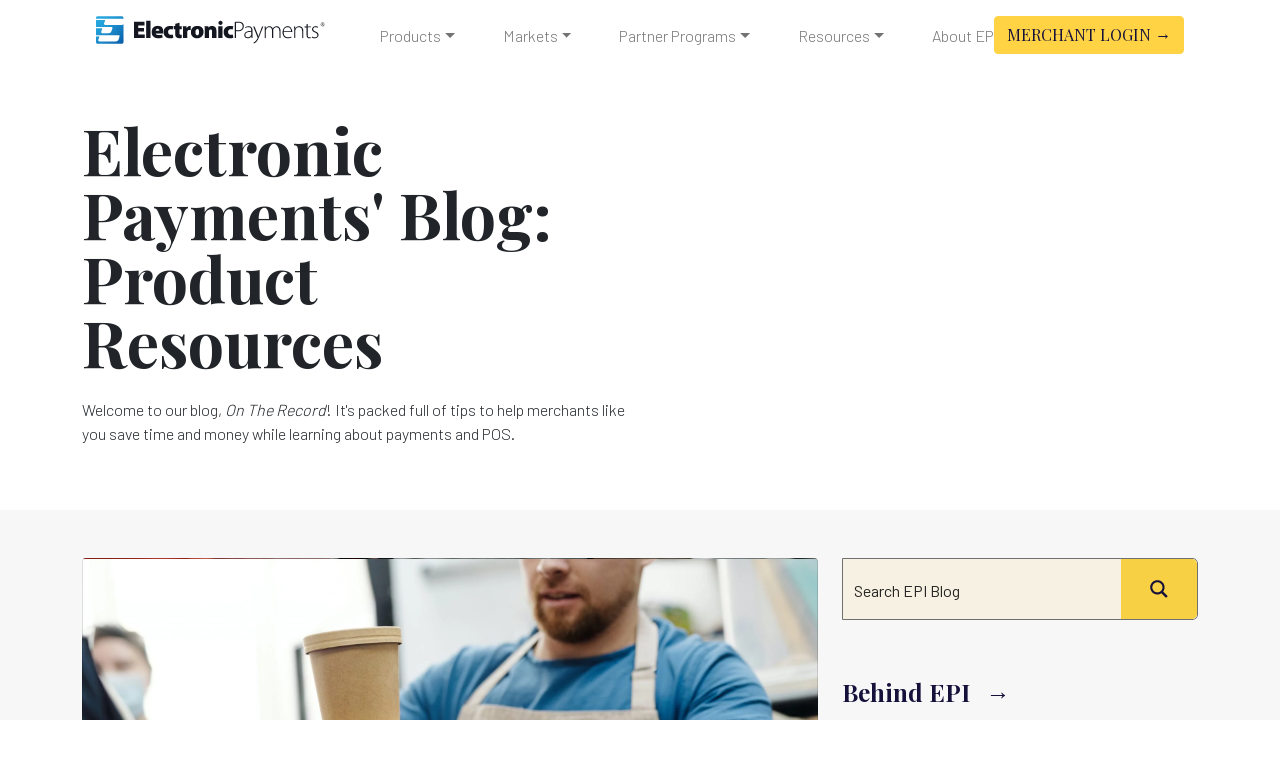

--- FILE ---
content_type: text/html; charset=utf-8
request_url: https://api-prod.cptn.co/banner/script?accessToken=88df3c5a-5a4e-4623-8511-9fa5344cfa66
body_size: 62474
content:
(() => {
  var __defProp = Object.defineProperty;
  var __name = (target, value) => __defProp(target, "name", { value, configurable: true });

  // scripts/templates/consent-env.js
  var CC_MODAL_ID = "cc-modal-cookies-banner";
  var CC_PENDING_COOKIES_KEY = "captainConsentPending";
  var CC_COOKIE_MODAL = "cc_consent";
  var CC_SERVER_URL = "https://cc-platform-api-prod.fly.dev";
  var CC_STANDARD_MODE_ONLY_SETTINGS = "ONLY_SETTINGS";
  var CC_STANDARD_MODE_BANNER_LINEAL = "BANNER_LINEAL";
  var CC_MODES_ALLOWED = [
    "STRICTLY_NECESSARY_COOKIES",
    "UNCLASSIFIED_COOKIES"
  ];
  var CC_MODE_DO_NOT_SELL_PERSONAL_INFO = "DO_NOT_SELL_PERSONAL_INFORMATION";
  var CC_MODAL_ID_SETTINGS = "cc-modal-cookies-banner-settings";
  var CC_OVERLAY_ID = "captain-compliance-modal-overlay";
  var CC_USER_LOCATION = "cc-modal-user-location";
  var IS_DEV = false;
  var IS_PROD = true;

  // scripts/templates/utils.js
  function getCountryFromCookie() {
    if (typeof document === "undefined") return null;
    const cookies = document.cookie.split(";");
    for (const cookie of cookies) {
      const [key, value] = cookie.trim().split("=");
      if (key && value && key.toLowerCase().includes("cf-ipcountry")) {
        return value.trim().toUpperCase();
      }
    }
    return null;
  }
  __name(getCountryFromCookie, "getCountryFromCookie");
  function getDomain() {
    return window.location.hostname.replace("www.", "");
  }
  __name(getDomain, "getDomain");
  function getDomainFromString(urlString) {
    try {
      const url = new URL(urlString);
      return url.hostname.replace("www.", "");
    } catch (error) {
      return "Invalid URL";
    }
  }
  __name(getDomainFromString, "getDomainFromString");
  function getCookie(name) {
    const cookies = document.cookie.split("; ");
    for (const cookie of cookies) {
      const [cookieName, cookieValue] = cookie.split("=");
      if (cookieName === name) {
        return decodeURIComponent(cookieValue);
      }
    }
    return null;
  }
  __name(getCookie, "getCookie");
  function transformTriggerValue(triggerValue, { fallbackMs = 5e3, maxMs = 6e4 } = {}) {
    const MAX_SET_TIMEOUT = 2147483647;
    if (typeof triggerValue !== "string") return fallbackMs;
    const raw = triggerValue.trim();
    const match = raw.match(/^(\d+(?:\.\d+)?)\s*s?$/i);
    if (!match) return fallbackMs;
    const seconds = Number(match[1]);
    if (!Number.isFinite(seconds) || seconds <= 0) return fallbackMs;
    const ms = Math.round(seconds * 1e3);
    if (!Number.isFinite(ms) || ms <= 0) return fallbackMs;
    const cappedMax = Math.min(maxMs, MAX_SET_TIMEOUT);
    return Math.min(ms, cappedMax);
  }
  __name(transformTriggerValue, "transformTriggerValue");
  var logIfDev = /* @__PURE__ */ __name((...args) => {
    if (!IS_PROD) console.log(...args);
  }, "logIfDev");
  var warnIfDev = /* @__PURE__ */ __name((...args) => {
    if (!IS_PROD) console.warn(...args);
  }, "warnIfDev");
  var errorIfDev = /* @__PURE__ */ __name((...args) => {
    if (!IS_PROD) console.error(...args);
  }, "errorIfDev");

  // scripts/templates/auto-blocking.js
  function isStrictlyNecessary(category) {
    return category === "STRICTLY_NECESSARY_COOKIES";
  }
  __name(isStrictlyNecessary, "isStrictlyNecessary");
  function findMatchBySrc(list, src) {
    if (!src) return null;
    for (const item of list) {
      if (item.src && src.includes(item.src)) return item;
      if (item.pattern && new RegExp(item.pattern).test(src)) return item;
    }
    return null;
  }
  __name(findMatchBySrc, "findMatchBySrc");
  function findMatchByName(list, name) {
    if (!name) return null;
    for (const item of list) {
      if (item?.name && name.includes(item?.name)) return item;
      if (item?.src && name.includes(item?.src)) return item;
      if (item?.pattern && new RegExp(item?.pattern).test(name)) return item;
    }
    return null;
  }
  __name(findMatchByName, "findMatchByName");
  function logBlock(action, src, match, reason) {
    if (match) {
      warnIfDev(
        `\u26D4 ${action} blocked by consent:`,
        src,
        "\u2192 category:",
        match.category
      );
    } else {
      logIfDev(
        `\u2139\uFE0F ${action} evaluated but doesn't match any rules:`,
        src,
        reason || ""
      );
    }
  }
  __name(logBlock, "logBlock");
  var ORIGINAL_ATTR_KEY = "data-cc-original-attrs";
  function serializeAttributes(node) {
    return Array.from(node.attributes || []).reduce((acc, attr) => {
      const { name, value } = attr;
      acc[name] = value === "" ? true : value;
      return acc;
    }, {});
  }
  __name(serializeAttributes, "serializeAttributes");
  function applySerializedAttributes(target, serialized) {
    if (!serialized) return;
    Object.entries(serialized).forEach(([name, value]) => {
      if (name === "src") return;
      if (value === true) {
        target.setAttribute(name, "");
      } else {
        target.setAttribute(name, value);
      }
    });
  }
  __name(applySerializedAttributes, "applySerializedAttributes");
  function blockScripts(scriptsToBlock, userConsent) {
    document.querySelectorAll("script[src]").forEach((node) => {
      const src = node.getAttribute("src");
      const match = findMatchBySrc(scriptsToBlock, src);
      if (match && !isStrictlyNecessary(match.category) && !userConsent[match.category]) {
        logBlock("Script", src, match);
        const placeholder = document.createElement("script");
        placeholder.type = "text/plain";
        placeholder.className = `blocked-${match.category}`;
        placeholder.setAttribute("data-cookie-category", match.category);
        placeholder.setAttribute("data-src", src);
        placeholder.setAttribute(
          ORIGINAL_ATTR_KEY,
          JSON.stringify(serializeAttributes(node))
        );
        node.parentNode.replaceChild(placeholder, node);
      } else {
        logBlock(
          "Script",
          src,
          match,
          "allowed by consent or strictly necessary"
        );
      }
    });
  }
  __name(blockScripts, "blockScripts");
  function blockAllScripts(scriptsToBlock) {
    const rejectAll = {
      STRICTLY_NECESSARY_COOKIES: true,
      PERFORMANCE_COOKIES: false,
      FUNCTIONALITY_COOKIES: false,
      TARGETING_COOKIES: false,
      UNCLASSIFIED: false
    };
    blockScripts(scriptsToBlock, rejectAll);
  }
  __name(blockAllScripts, "blockAllScripts");
  function blockIframes(iframesToBlock, userConsent) {
    document.querySelectorAll("iframe").forEach((node) => {
      const name = node.getAttribute("name");
      const src = node.getAttribute("src");
      const match = findMatchByName(iframesToBlock, name);
      if (match && !isStrictlyNecessary(match.category) && !userConsent[match.category]) {
        logBlock("Iframe", `name: ${name}, src: ${src}`, match);
        const placeholder = document.createElement("iframe");
        placeholder.type = "text/plain";
        placeholder.className = `blocked-${match.category}`;
        placeholder.setAttribute("data-cookie-category", match.category);
        if (src) placeholder.setAttribute("data-src", src);
        if (name) placeholder.setAttribute("data-name", name);
        placeholder.setAttribute(
          ORIGINAL_ATTR_KEY,
          JSON.stringify(serializeAttributes(node))
        );
        placeholder.style.display = "none";
        node.parentNode.replaceChild(placeholder, node);
      } else {
        logBlock(
          "Iframe",
          `name: ${name}, src: ${src}`,
          match,
          "allowed by consent or strictly necessary"
        );
      }
    });
  }
  __name(blockIframes, "blockIframes");
  function blockAllIframes(iframesToBlock) {
    const rejectAll = {
      STRICTLY_NECESSARY_COOKIES: true,
      PERFORMANCE_COOKIES: false,
      FUNCTIONALITY_COOKIES: false,
      TARGETING_COOKIES: false,
      UNCLASSIFIED: false
    };
    blockIframes(iframesToBlock, rejectAll);
  }
  __name(blockAllIframes, "blockAllIframes");
  function blockInlineScripts(inlineRules, userConsent) {
    document.querySelectorAll("script:not([src])").forEach((node) => {
      const content = node.innerHTML;
      const match = findMatchBySrc(inlineRules, content);
      if (match && !isStrictlyNecessary(match.category) && !userConsent[match.category]) {
        logBlock("Inline Script", "[inline code...]", match);
        const placeholder = document.createElement("script");
        placeholder.type = "text/plain";
        placeholder.className = `blocked-${match.category}`;
        placeholder.setAttribute("data-cookie-category", match.category);
        placeholder.setAttribute(
          "data-inline-pattern",
          match.pattern || match.src
        );
        placeholder.setAttribute("data-original-content", node.innerHTML);
        placeholder.setAttribute(
          ORIGINAL_ATTR_KEY,
          JSON.stringify(serializeAttributes(node))
        );
        node.parentNode.replaceChild(placeholder, node);
      } else if (match) {
        logBlock(
          "Inline Script",
          "[inline code...]",
          match,
          "allowed by consent"
        );
      }
    });
  }
  __name(blockInlineScripts, "blockInlineScripts");
  function blockAllInline(inlineRules) {
    const rejectAll = {
      STRICTLY_NECESSARY_COOKIES: true,
      PERFORMANCE_COOKIES: false,
      FUNCTIONALITY_COOKIES: false,
      TARGETING_COOKIES: false,
      UNCLASSIFIED: false
    };
    blockInlineScripts(inlineRules, rejectAll);
  }
  __name(blockAllInline, "blockAllInline");
  function restoreScripts(userConsent) {
    document.querySelectorAll('script[type="text/plain"][data-src]').forEach((node) => {
      const src = node.getAttribute("data-src");
      const category = node.getAttribute("data-cookie-category");
      if (isStrictlyNecessary(category) || userConsent[category]) {
        const restored = document.createElement("script");
        const attrsJson = node.getAttribute(ORIGINAL_ATTR_KEY);
        if (attrsJson) {
          try {
            applySerializedAttributes(restored, JSON.parse(attrsJson));
          } catch (error) {
            warnIfDev("Failed to restore script attributes", error);
          }
        }
        restored.src = src;
        restored.setAttribute("data-cookie-category", category);
        node.parentNode.replaceChild(restored, node);
        logIfDev("\u2705 Script restored:", src);
      }
    });
  }
  __name(restoreScripts, "restoreScripts");
  function restoreIframes(userConsent) {
    document.querySelectorAll('iframe[type="text/plain"]').forEach((node) => {
      const src = node.getAttribute("data-src");
      const name = node.getAttribute("data-name");
      const category = node.getAttribute("data-cookie-category");
      if (isStrictlyNecessary(category) || userConsent[category]) {
        const restored = document.createElement("iframe");
        const attrsJson = node.getAttribute(ORIGINAL_ATTR_KEY);
        if (attrsJson) {
          try {
            applySerializedAttributes(restored, JSON.parse(attrsJson));
          } catch (error) {
            warnIfDev("Failed to restore iframe attributes", error);
          }
        }
        if (src) restored.src = src;
        if (name) restored.name = name;
        restored.setAttribute("data-cookie-category", category);
        node.parentNode.replaceChild(restored, node);
        logIfDev("\u2705 Iframe restored:", name ? `name: ${name}` : `src: ${src}`);
      }
    });
  }
  __name(restoreIframes, "restoreIframes");
  function restoreInlineScripts(userConsent) {
    document.querySelectorAll('script[type="text/plain"][data-inline-pattern]').forEach((node) => {
      const pattern = node.getAttribute("data-inline-pattern");
      const category = node.getAttribute("data-cookie-category");
      if (isStrictlyNecessary(category) || userConsent[category]) {
        const restored = document.createElement("script");
        const originalContent = node.getAttribute("data-original-content");
        const attrsJson = node.getAttribute(ORIGINAL_ATTR_KEY);
        if (attrsJson) {
          try {
            applySerializedAttributes(restored, JSON.parse(attrsJson));
          } catch (error) {
            warnIfDev("Failed to restore inline script attributes", error);
          }
        }
        restored.textContent = originalContent;
        restored.setAttribute("data-cookie-category", category);
        node.parentNode.replaceChild(restored, node);
        logIfDev("\u2705 Inline script restored:", pattern);
      }
    });
  }
  __name(restoreInlineScripts, "restoreInlineScripts");
  function restoreAll(userConsent) {
    restoreScripts(userConsent);
    restoreIframes(userConsent);
    restoreInlineScripts(userConsent);
  }
  __name(restoreAll, "restoreAll");
  function initCookieBlocking({
    scriptsToBlock,
    iframesToBlock,
    inlineRules,
    preferences
  }) {
    if (!preferences?.selectedCookies) {
      logIfDev(
        "\u26A0\uFE0F No preferences found: blocking ALL except strictly necessary."
      );
      blockAllScripts(scriptsToBlock);
      blockAllIframes(iframesToBlock);
      blockAllInline(inlineRules);
      return;
    }
    const userConsent = preferences.selectedCookies;
    blockScripts(scriptsToBlock, userConsent);
    blockIframes(iframesToBlock, userConsent);
    blockInlineScripts(inlineRules, userConsent);
    restoreAll(userConsent);
  }
  __name(initCookieBlocking, "initCookieBlocking");

  // scripts/templates/services.js
  var capturedAccessToken = null;
  (/* @__PURE__ */ __name(function captureToken() {
    try {
      if (document.currentScript) {
        capturedAccessToken = document.currentScript.getAttribute("access-token");
      }
      if (!capturedAccessToken) {
        const scripts = document.getElementsByTagName("script");
        for (const script of scripts) {
          if (script.src && script.src.includes("/banner/script")) {
            capturedAccessToken = script.getAttribute("access-token");
            if (capturedAccessToken) break;
          }
        }
      }
    } catch (error) {
      console.error("Error capturing access token:", error);
    }
  }, "captureToken"))();
  async function loadBannerData() {
    const paramToken = "88df3c5a-5a4e-4623-8511-9fa5344cfa66";
    const country = getCountryFromCookie();
    const ip = await fetch("https://api.ipify.org?format=json");
    let ipData = null;
    try {
      ipData = await ip.json();
    } catch (error) {
      console.error("Error getting IP:", error);
    }
    const accessToken = paramToken || capturedAccessToken;
    if (!accessToken) {
      throw new Error(
        "No access token provided. Please check your script implementation and ensure the access-token attribute is set correctly."
      );
    }
    const response = await fetch(
      `${CC_SERVER_URL}/banner/banner-token?access-token=${accessToken}${country ? `&countryCode=${country}` : ""}${ipData.ip ? `&ip=${ipData.ip}` : ""}`
    );
    return await response.json();
  }
  __name(loadBannerData, "loadBannerData");
  async function getModalStructure(mode) {
    const response = await fetch(
      `${CC_SERVER_URL}/bannerModeStyle/by-mode/${mode}`
    );
    return response ? await response.json() : null;
  }
  __name(getModalStructure, "getModalStructure");
  async function getMasterCookieTable() {
    const response = await fetch(`${CC_SERVER_URL}/cookies/all`);
    return response ? await response.json() : null;
  }
  __name(getMasterCookieTable, "getMasterCookieTable");
  async function loadData(scannerId) {
    const response = await fetch(
      `${CC_SERVER_URL}/report/find-last-report?scannerId=${scannerId}`
    );
    return response ? await response.json() : null;
  }
  __name(loadData, "loadData");
  async function loadSwitchData() {
    const response = await fetch(`${CC_SERVER_URL}/cookies/cookie-types`);
    return await response.json();
  }
  __name(loadSwitchData, "loadSwitchData");
  async function trackBannerLoad(bannerId) {
    const response = await fetch(
      `${CC_SERVER_URL}/banner/tracking?id=${bannerId}`
    );
    return await response.json();
  }
  __name(trackBannerLoad, "trackBannerLoad");
  async function bannerTagTracking(gtmData) {
    const response = await fetch(`${CC_SERVER_URL}/bannerTagTracking`, {
      method: "POST",
      headers: {
        Accept: "application/json",
        "Content-Type": "application/json"
      },
      body: JSON.stringify({
        gtmData
      })
    });
    return await response.json();
  }
  __name(bannerTagTracking, "bannerTagTracking");
  async function updateStatus(bannerId, status) {
    await fetch(`${CC_SERVER_URL}/bannerTracking/banner/${bannerId}`, {
      method: "PUT",
      headers: {
        Accept: "application/json",
        "Content-Type": "application/json"
      },
      body: JSON.stringify({
        status
      })
    });
  }
  __name(updateStatus, "updateStatus");

  // node_modules/@iabtcf/core/lib/mjs/errors/DecodingError.js
  var DecodingError = class extends Error {
    static {
      __name(this, "DecodingError");
    }
    /**
     * constructor - constructs an DecodingError
     *
     * @param {string} msg - Decoding Error Message
     * @return {undefined}
     */
    constructor(msg) {
      super(msg);
      this.name = "DecodingError";
    }
  };

  // node_modules/@iabtcf/core/lib/mjs/errors/EncodingError.js
  var EncodingError = class extends Error {
    static {
      __name(this, "EncodingError");
    }
    /**
     * constructor - constructs an EncodingError
     *
     * @param {string} msg - Encoding Error Message
     * @return {undefined}
     */
    constructor(msg) {
      super(msg);
      this.name = "EncodingError";
    }
  };

  // node_modules/@iabtcf/core/lib/mjs/errors/GVLError.js
  var GVLError = class extends Error {
    static {
      __name(this, "GVLError");
    }
    /**
     * constructor - constructs a GVLError
     *
     * @param {string} msg - Error message to display
     * @return {undefined}
     */
    constructor(msg) {
      super(msg);
      this.name = "GVLError";
    }
  };

  // node_modules/@iabtcf/core/lib/mjs/errors/TCModelError.js
  var TCModelError = class extends Error {
    static {
      __name(this, "TCModelError");
    }
    /**
     * constructor - constructs an TCModelError
     *
     * @param {string} fieldName - the errored field
     * @param {string} passedValue - what was passed
     * @return {undefined}
     */
    constructor(fieldName, passedValue, msg = "") {
      super(`invalid value ${passedValue} passed for ${fieldName} ${msg}`);
      this.name = "TCModelError";
    }
  };

  // node_modules/@iabtcf/core/lib/mjs/encoder/Base64Url.js
  var Base64Url = class {
    static {
      __name(this, "Base64Url");
    }
    /**
     * Base 64 URL character set.  Different from standard Base64 char set
     * in that '+' and '/' are replaced with '-' and '_'.
     */
    static DICT = "ABCDEFGHIJKLMNOPQRSTUVWXYZabcdefghijklmnopqrstuvwxyz0123456789-_";
    static REVERSE_DICT = /* @__PURE__ */ new Map([
      ["A", 0],
      ["B", 1],
      ["C", 2],
      ["D", 3],
      ["E", 4],
      ["F", 5],
      ["G", 6],
      ["H", 7],
      ["I", 8],
      ["J", 9],
      ["K", 10],
      ["L", 11],
      ["M", 12],
      ["N", 13],
      ["O", 14],
      ["P", 15],
      ["Q", 16],
      ["R", 17],
      ["S", 18],
      ["T", 19],
      ["U", 20],
      ["V", 21],
      ["W", 22],
      ["X", 23],
      ["Y", 24],
      ["Z", 25],
      ["a", 26],
      ["b", 27],
      ["c", 28],
      ["d", 29],
      ["e", 30],
      ["f", 31],
      ["g", 32],
      ["h", 33],
      ["i", 34],
      ["j", 35],
      ["k", 36],
      ["l", 37],
      ["m", 38],
      ["n", 39],
      ["o", 40],
      ["p", 41],
      ["q", 42],
      ["r", 43],
      ["s", 44],
      ["t", 45],
      ["u", 46],
      ["v", 47],
      ["w", 48],
      ["x", 49],
      ["y", 50],
      ["z", 51],
      ["0", 52],
      ["1", 53],
      ["2", 54],
      ["3", 55],
      ["4", 56],
      ["5", 57],
      ["6", 58],
      ["7", 59],
      ["8", 60],
      ["9", 61],
      ["-", 62],
      ["_", 63]
    ]);
    /**
     * log2(64) = 6
     */
    static BASIS = 6;
    static LCM = 24;
    /**
     * encodes an arbitrary-length bitfield string into base64url
     *
     * @static
     * @param {string} str - arbitrary-length bitfield string to be encoded to base64url
     * @return {string} - base64url encoded result
     */
    static encode(str) {
      if (!/^[0-1]+$/.test(str)) {
        throw new EncodingError("Invalid bitField");
      }
      const padding = str.length % this.LCM;
      str += padding ? "0".repeat(this.LCM - padding) : "";
      let result = "";
      for (let i = 0; i < str.length; i += this.BASIS) {
        result += this.DICT[parseInt(str.substr(i, this.BASIS), 2)];
      }
      return result;
    }
    /**
     * decodes a base64url encoded bitfield string
     *
     * @static
     * @param {string} str - base64url encoded bitfield string to be decoded
     * @return {string} - bitfield string
     */
    static decode(str) {
      if (!/^[A-Za-z0-9\-_]+$/.test(str)) {
        throw new DecodingError("Invalidly encoded Base64URL string");
      }
      let result = "";
      for (let i = 0; i < str.length; i++) {
        const strBits = this.REVERSE_DICT.get(str[i]).toString(2);
        result += "0".repeat(this.BASIS - strBits.length) + strBits;
      }
      return result;
    }
  };

  // node_modules/@iabtcf/core/lib/mjs/Cloneable.js
  var Cloneable = class {
    static {
      __name(this, "Cloneable");
    }
    /**
     * clone - returns a copy of the classes with new values and not references
     *
     * @return {T}
     */
    clone() {
      const myClone = new this.constructor();
      const keys = Object.keys(this);
      keys.forEach((key) => {
        const value = this.deepClone(this[key]);
        if (value !== void 0) {
          myClone[key] = value;
        }
      });
      return myClone;
    }
    /**
     * deepClone - recursive function that makes copies of reference values
     *
     * @param {unknown} item
     * @return {unknown}
     */
    deepClone(item) {
      const itsType = typeof item;
      if (itsType === "number" || itsType === "string" || itsType === "boolean") {
        return item;
      } else if (item !== null && itsType === "object") {
        if (typeof item.clone === "function") {
          return item.clone();
        } else if (item instanceof Date) {
          return new Date(item.getTime());
        } else if (item[Symbol.iterator] !== void 0) {
          const ar = [];
          for (const subItem of item) {
            ar.push(this.deepClone(subItem));
          }
          if (item instanceof Array) {
            return ar;
          } else {
            return new item.constructor(ar);
          }
        } else {
          const retr = {};
          for (const prop in item) {
            if (item.hasOwnProperty(prop)) {
              retr[prop] = this.deepClone(item[prop]);
            }
          }
          return retr;
        }
      }
    }
  };

  // node_modules/@iabtcf/core/lib/mjs/model/BinarySearchTree.js
  var BinarySearchTree = class _BinarySearchTree extends Cloneable {
    static {
      __name(this, "BinarySearchTree");
    }
    root = null;
    getRoot() {
      return this.root;
    }
    isEmpty() {
      return !this.root;
    }
    add(value) {
      const node = {
        value,
        left: null,
        right: null
      };
      let current;
      if (this.isEmpty()) {
        this.root = node;
      } else {
        current = this.root;
        while (true) {
          if (value < current.value) {
            if (current.left === null) {
              current.left = node;
              break;
            } else {
              current = current.left;
            }
          } else if (value > current.value) {
            if (current.right === null) {
              current.right = node;
              break;
            } else {
              current = current.right;
            }
          } else {
            break;
          }
        }
      }
    }
    /**
     * performs Morris in-order traversal
     * @return {number[]} sorted array
     */
    get() {
      const retr = [];
      let current = this.root;
      while (current) {
        if (!current.left) {
          retr.push(current.value);
          current = current.right;
        } else {
          let pre = current.left;
          while (pre.right && pre.right != current) {
            pre = pre.right;
          }
          if (pre.right == current) {
            pre.right = null;
            retr.push(current.value);
            current = current.right;
          } else {
            pre.right = current;
            current = current.left;
          }
        }
      }
      return retr;
    }
    contains(value) {
      let retr = false;
      let current = this.root;
      while (current) {
        if (current.value === value) {
          retr = true;
          break;
        } else if (value > current.value) {
          current = current.right;
        } else if (value < current.value) {
          current = current.left;
        }
      }
      return retr;
    }
    min(current = this.root) {
      let retr;
      while (current) {
        if (current.left) {
          current = current.left;
        } else {
          retr = current.value;
          current = null;
        }
      }
      return retr;
    }
    max(current = this.root) {
      let retr;
      while (current) {
        if (current.right) {
          current = current.right;
        } else {
          retr = current.value;
          current = null;
        }
      }
      return retr;
    }
    remove(value, current = this.root) {
      let parent = null;
      let parentSide = "left";
      while (current) {
        if (value < current.value) {
          parent = current;
          current = current.left;
          parentSide = "left";
        } else if (value > current.value) {
          parent = current;
          current = current.right;
          parentSide = "right";
        } else {
          if (!current.left && !current.right) {
            if (parent) {
              parent[parentSide] = null;
            } else {
              this.root = null;
            }
          } else if (!current.left) {
            if (parent) {
              parent[parentSide] = current.right;
            } else {
              this.root = current.right;
            }
          } else if (!current.right) {
            if (parent) {
              parent[parentSide] = current.left;
            } else {
              this.root = current.left;
            }
          } else {
            const minVal = this.min(current.right);
            this.remove(minVal, current.right);
            current.value = minVal;
          }
          current = null;
        }
      }
    }
    /**
     * Build Binary Search Tree from the ordered number array.
     *  The depth of the tree will be the `log2` of the array length.
     * @param {number[]} values number array in ascending order
     * @return {BinarySearchTree} Binary Search Tree
     */
    static build(values) {
      if (!values || values.length === 0) {
        return null;
      } else if (values.length === 1) {
        const tree = new _BinarySearchTree();
        tree.add(values[0]);
        return tree;
      } else {
        const rootIndex = values.length >> 1;
        const tree = new _BinarySearchTree();
        tree.add(values[rootIndex]);
        const root = tree.getRoot();
        if (root) {
          if (rootIndex + 1 < values.length) {
            const rightTree = _BinarySearchTree.build(values.slice(rootIndex + 1));
            root.right = rightTree ? rightTree.getRoot() : null;
          }
          if (rootIndex - 1 > 0) {
            const leftTree = _BinarySearchTree.build(values.slice(0, rootIndex - 1));
            root.left = leftTree ? leftTree.getRoot() : null;
          }
        }
        return tree;
      }
    }
  };

  // node_modules/@iabtcf/core/lib/mjs/model/ConsentLanguages.js
  var ConsentLanguages = class _ConsentLanguages {
    static {
      __name(this, "ConsentLanguages");
    }
    static langSet = /* @__PURE__ */ new Set([
      "BG",
      "CA",
      "CS",
      "DA",
      "DE",
      "EL",
      "EN",
      "ES",
      "ET",
      "FI",
      "FR",
      "HR",
      "HU",
      "IT",
      "JA",
      "LT",
      "LV",
      "MT",
      "NL",
      "NO",
      "PL",
      "PT",
      "RO",
      "RU",
      "SK",
      "SL",
      "SV",
      "TR",
      "ZH"
    ]);
    has(key) {
      return _ConsentLanguages.langSet.has(key);
    }
    forEach(callback) {
      _ConsentLanguages.langSet.forEach(callback);
    }
    get size() {
      return _ConsentLanguages.langSet.size;
    }
  };

  // node_modules/@iabtcf/core/lib/mjs/model/Fields.js
  var Fields = class {
    static {
      __name(this, "Fields");
    }
    static cmpId = "cmpId";
    static cmpVersion = "cmpVersion";
    static consentLanguage = "consentLanguage";
    static consentScreen = "consentScreen";
    static created = "created";
    static supportOOB = "supportOOB";
    static isServiceSpecific = "isServiceSpecific";
    static lastUpdated = "lastUpdated";
    static numCustomPurposes = "numCustomPurposes";
    static policyVersion = "policyVersion";
    static publisherCountryCode = "publisherCountryCode";
    static publisherCustomConsents = "publisherCustomConsents";
    static publisherCustomLegitimateInterests = "publisherCustomLegitimateInterests";
    static publisherLegitimateInterests = "publisherLegitimateInterests";
    static publisherConsents = "publisherConsents";
    static publisherRestrictions = "publisherRestrictions";
    static purposeConsents = "purposeConsents";
    static purposeLegitimateInterests = "purposeLegitimateInterests";
    static purposeOneTreatment = "purposeOneTreatment";
    static specialFeatureOptins = "specialFeatureOptins";
    static useNonStandardStacks = "useNonStandardStacks";
    static vendorConsents = "vendorConsents";
    static vendorLegitimateInterests = "vendorLegitimateInterests";
    static vendorListVersion = "vendorListVersion";
    static vendorsAllowed = "vendorsAllowed";
    static vendorsDisclosed = "vendorsDisclosed";
    static version = "version";
  };

  // node_modules/@iabtcf/core/lib/mjs/model/RestrictionType.js
  var RestrictionType;
  (function(RestrictionType2) {
    RestrictionType2[RestrictionType2["NOT_ALLOWED"] = 0] = "NOT_ALLOWED";
    RestrictionType2[RestrictionType2["REQUIRE_CONSENT"] = 1] = "REQUIRE_CONSENT";
    RestrictionType2[RestrictionType2["REQUIRE_LI"] = 2] = "REQUIRE_LI";
  })(RestrictionType || (RestrictionType = {}));

  // node_modules/@iabtcf/core/lib/mjs/model/PurposeRestriction.js
  var PurposeRestriction = class _PurposeRestriction extends Cloneable {
    static {
      __name(this, "PurposeRestriction");
    }
    static hashSeparator = "-";
    purposeId_;
    restrictionType;
    /**
     * constructor
     *
     * @param {number} purposeId? - may optionally pass the purposeId into the
     * constructor
     * @param {RestrictionType} restrictionType? - may
     * optionally pass the restrictionType into the constructor
     * @return {undefined}
     */
    constructor(purposeId, restrictionType) {
      super();
      if (purposeId !== void 0) {
        this.purposeId = purposeId;
      }
      if (restrictionType !== void 0) {
        this.restrictionType = restrictionType;
      }
    }
    static unHash(hash) {
      const splitUp = hash.split(this.hashSeparator);
      const purpRestriction = new _PurposeRestriction();
      if (splitUp.length !== 2) {
        throw new TCModelError("hash", hash);
      }
      purpRestriction.purposeId = parseInt(splitUp[0], 10);
      purpRestriction.restrictionType = parseInt(splitUp[1], 10);
      return purpRestriction;
    }
    get hash() {
      if (!this.isValid()) {
        throw new Error("cannot hash invalid PurposeRestriction");
      }
      return `${this.purposeId}${_PurposeRestriction.hashSeparator}${this.restrictionType}`;
    }
    /**
     * @return {number} The purpose Id associated with a publisher
     * purpose-by-vendor restriction that resulted in a different consent or LI
     * status than the consent or LI purposes allowed lists.
     */
    get purposeId() {
      return this.purposeId_;
    }
    /**
     * @param {number} idNum - The purpose Id associated with a publisher
     * purpose-by-vendor restriction that resulted in a different consent or LI
     * status than the consent or LI purposes allowed lists.
     */
    set purposeId(idNum) {
      this.purposeId_ = idNum;
    }
    isValid() {
      return Number.isInteger(this.purposeId) && this.purposeId > 0 && (this.restrictionType === RestrictionType.NOT_ALLOWED || this.restrictionType === RestrictionType.REQUIRE_CONSENT || this.restrictionType === RestrictionType.REQUIRE_LI);
    }
    isSameAs(otherPR) {
      return this.purposeId === otherPR.purposeId && this.restrictionType === otherPR.restrictionType;
    }
  };

  // node_modules/@iabtcf/core/lib/mjs/model/PurposeRestrictionVector.js
  var PurposeRestrictionVector = class extends Cloneable {
    static {
      __name(this, "PurposeRestrictionVector");
    }
    /**
     * if this originatd from an encoded string we'll need a place to store the
     * bit length; it can be set and got from here
     */
    bitLength = 0;
    /**
     * a map indexed by a string which will be a 'hash' of the purpose and
     * restriction type.
     *
     * Using a BST to keep vendors in a sorted order for encoding later
     */
    map = /* @__PURE__ */ new Map();
    gvl_;
    has(hash) {
      return this.map.has(hash);
    }
    isOkToHave(restrictionType, purposeId, vendorId) {
      let result = true;
      if (this.gvl?.vendors) {
        const vendor = this.gvl.vendors[vendorId];
        if (vendor) {
          if (restrictionType === RestrictionType.NOT_ALLOWED) {
            result = vendor.legIntPurposes.includes(purposeId) || vendor.purposes.includes(purposeId);
          } else if (vendor.flexiblePurposes.length) {
            switch (restrictionType) {
              /**
               * If the vendor has the purposeId in flexiblePurposes and it is
               * listed as a legitimate interest purpose we can set the
               * override to require consent.
               */
              case RestrictionType.REQUIRE_CONSENT:
                result = vendor.flexiblePurposes.includes(purposeId) && vendor.legIntPurposes.includes(purposeId);
                break;
              /**
               * If the vendor has the purposeId in flexiblePurposes and it is
               * listed as a consent purpose we can set the
               * override to require legitimate interest.
               */
              case RestrictionType.REQUIRE_LI:
                result = vendor.flexiblePurposes.includes(purposeId) && vendor.purposes.includes(purposeId);
                break;
            }
          } else {
            result = false;
          }
        } else {
          result = false;
        }
      }
      return result;
    }
    /**
     * add - adds a given Vendor ID under a given Purpose Restriction
     *
     * @param {number} vendorId
     * @param {PurposeRestriction} purposeRestriction
     * @return {void}
     */
    add(vendorId, purposeRestriction) {
      if (this.isOkToHave(purposeRestriction.restrictionType, purposeRestriction.purposeId, vendorId)) {
        const hash = purposeRestriction.hash;
        if (!this.has(hash)) {
          this.map.set(hash, new BinarySearchTree());
          this.bitLength = 0;
        }
        this.map.get(hash).add(vendorId);
      }
    }
    /**
     * restrictPurposeToLegalBasis - adds all Vendors under a given Purpose Restriction
     *
     * @param {PurposeRestriction} purposeRestriction
     * @return {void}
     */
    restrictPurposeToLegalBasis(purposeRestriction) {
      const vendors = this.gvl.vendorIds;
      const hash = purposeRestriction.hash;
      const lastEntry = function() {
        let value;
        for (value of vendors)
          ;
        return value;
      }();
      const values = [...Array(lastEntry).keys()].map((i) => i + 1);
      for (let i = 1; i <= lastEntry; i++) {
        if (!this.has(hash)) {
          this.map.set(hash, BinarySearchTree.build(values));
          this.bitLength = 0;
        }
        this.map.get(hash).add(i);
      }
    }
    /**
     * getVendors - returns array of vendor ids optionally narrowed by a given
     * Purpose Restriction.  If no purpose restriction is passed then all vendor
     * ids will be returned.  One can expect this result to be a unique set of
     * ids no duplicates.
     *
     * @param {PurposeRestriction} [purposeRestriction] - optionally passed to
     * get only Vendor IDs restricted under the given Purpose Restriction
     * @return {number[]} - Unique ID set of vendors
     */
    getVendors(purposeRestriction) {
      let vendorIds = [];
      if (purposeRestriction) {
        const hash = purposeRestriction.hash;
        if (this.has(hash)) {
          vendorIds = this.map.get(hash).get();
        }
      } else {
        const vendorSet = /* @__PURE__ */ new Set();
        this.map.forEach((bst) => {
          bst.get().forEach((vendorId) => {
            vendorSet.add(vendorId);
          });
        });
        vendorIds = Array.from(vendorSet);
      }
      return vendorIds;
    }
    getRestrictionType(vendorId, purposeId) {
      let rType;
      this.getRestrictions(vendorId).forEach((purposeRestriction) => {
        if (purposeRestriction.purposeId === purposeId) {
          if (rType === void 0 || rType > purposeRestriction.restrictionType) {
            rType = purposeRestriction.restrictionType;
          }
        }
      });
      return rType;
    }
    /**
     * vendorHasRestriction - determines whether a given Vendor ID is under a
     * given Purpose Restriction
     *
     * @param {number} vendorId
     * @param {PurposeRestriction} purposeRestriction
     * @return {boolean} - true if the give Vendor ID is under the given Purpose
     * Restriction
     */
    vendorHasRestriction(vendorId, purposeRestriction) {
      let has = false;
      const restrictions = this.getRestrictions(vendorId);
      for (let i = 0; i < restrictions.length && !has; i++) {
        has = purposeRestriction.isSameAs(restrictions[i]);
      }
      return has;
    }
    /**
     * getMaxVendorId - gets the Maximum Vendor ID regardless of Purpose
     * Restriction
     *
     * @return {number} - maximum Vendor ID
     */
    getMaxVendorId() {
      let retr = 0;
      this.map.forEach((bst) => {
        retr = Math.max(bst.max(), retr);
      });
      return retr;
    }
    getRestrictions(vendorId) {
      const retr = [];
      this.map.forEach((bst, hash) => {
        if (vendorId) {
          if (bst.contains(vendorId)) {
            retr.push(PurposeRestriction.unHash(hash));
          }
        } else {
          retr.push(PurposeRestriction.unHash(hash));
        }
      });
      return retr;
    }
    getPurposes() {
      const purposeIds = /* @__PURE__ */ new Set();
      this.map.forEach((bst, hash) => {
        purposeIds.add(PurposeRestriction.unHash(hash).purposeId);
      });
      return Array.from(purposeIds);
    }
    /**
     * remove - removes Vendor ID from a Purpose Restriction
     *
     * @param {number} vendorId
     * @param {PurposeRestriction} purposeRestriction
     * @return {void}
     */
    remove(vendorId, purposeRestriction) {
      const hash = purposeRestriction.hash;
      const bst = this.map.get(hash);
      if (bst) {
        bst.remove(vendorId);
        if (bst.isEmpty()) {
          this.map.delete(hash);
          this.bitLength = 0;
        }
      }
    }
    /**
     * Essential for being able to determine whether we can actually set a
     * purpose restriction since they have to have a flexible legal basis
     *
     * @param {GVL} value - the GVL instance
     */
    set gvl(value) {
      if (!this.gvl_) {
        this.gvl_ = value;
        this.map.forEach((bst, hash) => {
          const purposeRestriction = PurposeRestriction.unHash(hash);
          const vendors = bst.get();
          vendors.forEach((vendorId) => {
            if (!this.isOkToHave(purposeRestriction.restrictionType, purposeRestriction.purposeId, vendorId)) {
              bst.remove(vendorId);
            }
          });
        });
      }
    }
    /**
     * gvl returns local copy of the GVL these restrictions apply to
     *
     * @return {GVL}
     */
    get gvl() {
      return this.gvl_;
    }
    /**
     * isEmpty - whether or not this vector has any restrictions in it
     *
     * @return {boolean}
     */
    isEmpty() {
      return this.map.size === 0;
    }
    /**
     * numRestrictions - returns the number of Purpose Restrictions.
     *
     * @return {number}
     */
    get numRestrictions() {
      return this.map.size;
    }
  };

  // node_modules/@iabtcf/core/lib/mjs/model/DeviceDisclosureStorageAccessType.js
  var DeviceDisclosureStorageAccessType;
  (function(DeviceDisclosureStorageAccessType2) {
    DeviceDisclosureStorageAccessType2["COOKIE"] = "cookie";
    DeviceDisclosureStorageAccessType2["WEB"] = "web";
    DeviceDisclosureStorageAccessType2["APP"] = "app";
  })(DeviceDisclosureStorageAccessType || (DeviceDisclosureStorageAccessType = {}));

  // node_modules/@iabtcf/core/lib/mjs/model/Segment.js
  var Segment;
  (function(Segment2) {
    Segment2["CORE"] = "core";
    Segment2["VENDORS_DISCLOSED"] = "vendorsDisclosed";
    Segment2["VENDORS_ALLOWED"] = "vendorsAllowed";
    Segment2["PUBLISHER_TC"] = "publisherTC";
  })(Segment || (Segment = {}));

  // node_modules/@iabtcf/core/lib/mjs/model/SegmentIDs.js
  var SegmentIDs = class {
    static {
      __name(this, "SegmentIDs");
    }
    /**
     * 0 = default - reserved for core string (does not need to be present in the core string)
     * 1 = OOB vendors disclosed
     * 2 = OOB vendors allowed
     * 3 = PublisherTC
     */
    static ID_TO_KEY = [
      Segment.CORE,
      Segment.VENDORS_DISCLOSED,
      Segment.VENDORS_ALLOWED,
      Segment.PUBLISHER_TC
    ];
    static KEY_TO_ID = {
      [Segment.CORE]: 0,
      [Segment.VENDORS_DISCLOSED]: 1,
      [Segment.VENDORS_ALLOWED]: 2,
      [Segment.PUBLISHER_TC]: 3
    };
  };

  // node_modules/@iabtcf/core/lib/mjs/model/Vector.js
  var Vector = class extends Cloneable {
    static {
      __name(this, "Vector");
    }
    /**
     * if this originatd from an encoded string we'll need a place to store the
     * bit length; it can be set and got from here
     */
    bitLength = 0;
    maxId_ = 0;
    set_ = /* @__PURE__ */ new Set();
    *[Symbol.iterator]() {
      for (let i = 1; i <= this.maxId; i++) {
        yield [i, this.has(i)];
      }
    }
    /**
     * values()
     *
     * @return {IterableIterator<number>} - returns an iterator of the positive
     * values in the set
     */
    values() {
      return this.set_.values();
    }
    /**
     * maxId
     *
     * @return {number} - the highest id in this Vector
     */
    get maxId() {
      return this.maxId_;
    }
    /**
     * get
     *
     * @param {number} id - key for value to check
     * @return {boolean} - value of that key, if never set it will be false
     */
    has(id) {
      return this.set_.has(id);
    }
    /**
     * unset
     *
     * @param {SingleIDOrCollection} id - id or ids to unset
     * @return {void}
     */
    unset(id) {
      if (Array.isArray(id)) {
        id.forEach((id2) => this.unset(id2));
      } else if (typeof id === "object") {
        this.unset(Object.keys(id).map((strId) => Number(strId)));
      } else {
        this.set_.delete(Number(id));
        this.bitLength = 0;
        if (id === this.maxId) {
          this.maxId_ = 0;
          this.set_.forEach((id2) => {
            this.maxId_ = Math.max(this.maxId, id2);
          });
        }
      }
    }
    isIntMap(item) {
      let result = typeof item === "object";
      result = result && Object.keys(item).every((key) => {
        let itemResult = Number.isInteger(parseInt(key, 10));
        itemResult = itemResult && this.isValidNumber(item[key].id);
        itemResult = itemResult && item[key].name !== void 0;
        return itemResult;
      });
      return result;
    }
    isValidNumber(item) {
      return parseInt(item, 10) > 0;
    }
    isSet(item) {
      let result = false;
      if (item instanceof Set) {
        result = Array.from(item).every(this.isValidNumber);
      }
      return result;
    }
    /**
     * set - sets an item assumed to be a truthy value by its presence
     *
     * @param {SingleIDOrCollection} item - May be a single id (positive integer)
     * or collection of ids in a set, GVL Int Map, or Array.
     *
     * @return {void}
     */
    set(item) {
      if (Array.isArray(item)) {
        item.forEach((item2) => this.set(item2));
      } else if (this.isSet(item)) {
        this.set(Array.from(item));
      } else if (this.isIntMap(item)) {
        this.set(Object.keys(item).map((strId) => Number(strId)));
      } else if (this.isValidNumber(item)) {
        this.set_.add(item);
        this.maxId_ = Math.max(this.maxId, item);
        this.bitLength = 0;
      } else {
        throw new TCModelError("set()", item, "must be positive integer array, positive integer, Set<number>, or IntMap");
      }
    }
    empty() {
      this.set_ = /* @__PURE__ */ new Set();
    }
    /**
     * forEach - to traverse from id=1 to id=maxId in a sequential non-sparse manner
     *
     *
     * @param {forEachCallback} callback - callback to execute
     * @return {void}
     *
     * @callback forEachCallback
     * @param {boolean} value - whether or not this id exists in the vector
     * @param {number} id - the id number of the current iteration
     */
    forEach(callback) {
      for (let i = 1; i <= this.maxId; i++) {
        callback(this.has(i), i);
      }
    }
    get size() {
      return this.set_.size;
    }
    setAll(intMap) {
      this.set(intMap);
    }
  };

  // node_modules/@iabtcf/core/lib/mjs/encoder/BitLength.js
  var BitLength = class {
    static {
      __name(this, "BitLength");
    }
    static [Fields.cmpId] = 12;
    static [Fields.cmpVersion] = 12;
    static [Fields.consentLanguage] = 12;
    static [Fields.consentScreen] = 6;
    static [Fields.created] = 36;
    static [Fields.isServiceSpecific] = 1;
    static [Fields.lastUpdated] = 36;
    static [Fields.policyVersion] = 6;
    static [Fields.publisherCountryCode] = 12;
    static [Fields.publisherLegitimateInterests] = 24;
    static [Fields.publisherConsents] = 24;
    static [Fields.purposeConsents] = 24;
    static [Fields.purposeLegitimateInterests] = 24;
    static [Fields.purposeOneTreatment] = 1;
    static [Fields.specialFeatureOptins] = 12;
    static [Fields.useNonStandardStacks] = 1;
    static [Fields.vendorListVersion] = 12;
    static [Fields.version] = 6;
    static anyBoolean = 1;
    static encodingType = 1;
    static maxId = 16;
    static numCustomPurposes = 6;
    static numEntries = 12;
    static numRestrictions = 12;
    static purposeId = 6;
    static restrictionType = 2;
    static segmentType = 3;
    static singleOrRange = 1;
    static vendorId = 16;
  };

  // node_modules/@iabtcf/core/lib/mjs/encoder/field/BooleanEncoder.js
  var BooleanEncoder = class {
    static {
      __name(this, "BooleanEncoder");
    }
    static encode(value) {
      return String(Number(value));
    }
    static decode(value) {
      return value === "1";
    }
  };

  // node_modules/@iabtcf/core/lib/mjs/encoder/field/IntEncoder.js
  var IntEncoder = class {
    static {
      __name(this, "IntEncoder");
    }
    static encode(value, numBits) {
      let bitString;
      if (typeof value === "string") {
        value = parseInt(value, 10);
      }
      bitString = value.toString(2);
      if (bitString.length > numBits || value < 0) {
        throw new EncodingError(`${value} too large to encode into ${numBits}`);
      }
      if (bitString.length < numBits) {
        bitString = "0".repeat(numBits - bitString.length) + bitString;
      }
      return bitString;
    }
    static decode(value, numBits) {
      if (numBits !== value.length) {
        throw new DecodingError("invalid bit length");
      }
      return parseInt(value, 2);
    }
  };

  // node_modules/@iabtcf/core/lib/mjs/encoder/field/DateEncoder.js
  var DateEncoder = class {
    static {
      __name(this, "DateEncoder");
    }
    static encode(value, numBits) {
      return IntEncoder.encode(Math.round(value.getTime() / 100), numBits);
    }
    static decode(value, numBits) {
      if (numBits !== value.length) {
        throw new DecodingError("invalid bit length");
      }
      const date = /* @__PURE__ */ new Date();
      date.setTime(IntEncoder.decode(value, numBits) * 100);
      return date;
    }
  };

  // node_modules/@iabtcf/core/lib/mjs/encoder/field/FixedVectorEncoder.js
  var FixedVectorEncoder = class {
    static {
      __name(this, "FixedVectorEncoder");
    }
    static encode(value, numBits) {
      let bitString = "";
      for (let i = 1; i <= numBits; i++) {
        bitString += BooleanEncoder.encode(value.has(i));
      }
      return bitString;
    }
    static decode(value, numBits) {
      if (value.length !== numBits) {
        throw new DecodingError("bitfield encoding length mismatch");
      }
      const vector = new Vector();
      for (let i = 1; i <= numBits; i++) {
        if (BooleanEncoder.decode(value[i - 1])) {
          vector.set(i);
        }
      }
      vector.bitLength = value.length;
      return vector;
    }
  };

  // node_modules/@iabtcf/core/lib/mjs/encoder/field/LangEncoder.js
  var LangEncoder = class {
    static {
      __name(this, "LangEncoder");
    }
    static encode(value, numBits) {
      value = value.toUpperCase();
      const ASCII_START = 65;
      const firstLetter = value.charCodeAt(0) - ASCII_START;
      const secondLetter = value.charCodeAt(1) - ASCII_START;
      if (firstLetter < 0 || firstLetter > 25 || secondLetter < 0 || secondLetter > 25) {
        throw new EncodingError(`invalid language code: ${value}`);
      }
      if (numBits % 2 === 1) {
        throw new EncodingError(`numBits must be even, ${numBits} is not valid`);
      }
      numBits = numBits / 2;
      const firstLetterBString = IntEncoder.encode(firstLetter, numBits);
      const secondLetterBString = IntEncoder.encode(secondLetter, numBits);
      return firstLetterBString + secondLetterBString;
    }
    static decode(value, numBits) {
      let retr;
      if (numBits === value.length && !(value.length % 2)) {
        const ASCII_START = 65;
        const mid = value.length / 2;
        const firstLetter = IntEncoder.decode(value.slice(0, mid), mid) + ASCII_START;
        const secondLetter = IntEncoder.decode(value.slice(mid), mid) + ASCII_START;
        retr = String.fromCharCode(firstLetter) + String.fromCharCode(secondLetter);
      } else {
        throw new DecodingError("invalid bit length for language");
      }
      return retr;
    }
  };

  // node_modules/@iabtcf/core/lib/mjs/encoder/field/PurposeRestrictionVectorEncoder.js
  var PurposeRestrictionVectorEncoder = class {
    static {
      __name(this, "PurposeRestrictionVectorEncoder");
    }
    static encode(prVector) {
      let bitString = IntEncoder.encode(prVector.numRestrictions, BitLength.numRestrictions);
      if (!prVector.isEmpty()) {
        prVector.getRestrictions().forEach((purpRestriction) => {
          bitString += IntEncoder.encode(purpRestriction.purposeId, BitLength.purposeId);
          bitString += IntEncoder.encode(purpRestriction.restrictionType, BitLength.restrictionType);
          const vendors = prVector.getVendors(purpRestriction);
          const len = vendors.length;
          let numEntries = 0;
          let startId = 0;
          let rangeField = "";
          for (let i = 0; i < len; i++) {
            const vendorId = vendors[i];
            if (startId === 0) {
              numEntries++;
              startId = vendorId;
            }
            const lastVendorId = vendors[len - 1];
            const gvlVendorIds = prVector.gvl.vendorIds;
            const nextGvlVendor = /* @__PURE__ */ __name((vendorId2) => {
              while (++vendorId2 <= lastVendorId && !gvlVendorIds.has(vendorId2)) {
              }
              return vendorId2;
            }, "nextGvlVendor");
            if (i === len - 1 || vendors[i + 1] > nextGvlVendor(vendorId)) {
              const isRange = !(vendorId === startId);
              rangeField += BooleanEncoder.encode(isRange);
              rangeField += IntEncoder.encode(startId, BitLength.vendorId);
              if (isRange) {
                rangeField += IntEncoder.encode(vendorId, BitLength.vendorId);
              }
              startId = 0;
            }
          }
          bitString += IntEncoder.encode(numEntries, BitLength.numEntries);
          bitString += rangeField;
        });
      }
      return bitString;
    }
    static decode(encodedString) {
      let index = 0;
      const vector = new PurposeRestrictionVector();
      const numRestrictions = IntEncoder.decode(encodedString.substr(index, BitLength.numRestrictions), BitLength.numRestrictions);
      index += BitLength.numRestrictions;
      for (let i = 0; i < numRestrictions; i++) {
        const purposeId = IntEncoder.decode(encodedString.substr(index, BitLength.purposeId), BitLength.purposeId);
        index += BitLength.purposeId;
        const restrictionType = IntEncoder.decode(encodedString.substr(index, BitLength.restrictionType), BitLength.restrictionType);
        index += BitLength.restrictionType;
        const purposeRestriction = new PurposeRestriction(purposeId, restrictionType);
        const numEntries = IntEncoder.decode(encodedString.substr(index, BitLength.numEntries), BitLength.numEntries);
        index += BitLength.numEntries;
        for (let j = 0; j < numEntries; j++) {
          const isARange = BooleanEncoder.decode(encodedString.substr(index, BitLength.anyBoolean));
          index += BitLength.anyBoolean;
          const startOrOnlyVendorId = IntEncoder.decode(encodedString.substr(index, BitLength.vendorId), BitLength.vendorId);
          index += BitLength.vendorId;
          if (isARange) {
            const endVendorId = IntEncoder.decode(encodedString.substr(index, BitLength.vendorId), BitLength.vendorId);
            index += BitLength.vendorId;
            if (endVendorId < startOrOnlyVendorId) {
              throw new DecodingError(`Invalid RangeEntry: endVendorId ${endVendorId} is less than ${startOrOnlyVendorId}`);
            }
            for (let k = startOrOnlyVendorId; k <= endVendorId; k++) {
              vector.add(k, purposeRestriction);
            }
          } else {
            vector.add(startOrOnlyVendorId, purposeRestriction);
          }
        }
      }
      vector.bitLength = index;
      return vector;
    }
  };

  // node_modules/@iabtcf/core/lib/mjs/encoder/field/VectorEncodingType.js
  var VectorEncodingType;
  (function(VectorEncodingType2) {
    VectorEncodingType2[VectorEncodingType2["FIELD"] = 0] = "FIELD";
    VectorEncodingType2[VectorEncodingType2["RANGE"] = 1] = "RANGE";
  })(VectorEncodingType || (VectorEncodingType = {}));

  // node_modules/@iabtcf/core/lib/mjs/encoder/field/VendorVectorEncoder.js
  var VendorVectorEncoder = class {
    static {
      __name(this, "VendorVectorEncoder");
    }
    static encode(value) {
      const ranges = [];
      let range = [];
      let retrString = IntEncoder.encode(value.maxId, BitLength.maxId);
      let bitField = "";
      let rangeIsSmaller;
      const headerLength = BitLength.maxId + BitLength.encodingType;
      const bitFieldLength = headerLength + value.maxId;
      const minRangeLength = BitLength.vendorId * 2 + BitLength.singleOrRange + BitLength.numEntries;
      let rangeLength = headerLength + BitLength.numEntries;
      value.forEach((curValue, i) => {
        bitField += BooleanEncoder.encode(curValue);
        rangeIsSmaller = value.maxId > minRangeLength && rangeLength < bitFieldLength;
        if (rangeIsSmaller && curValue) {
          const nextValue = value.has(i + 1);
          if (!nextValue) {
            range.push(i);
            rangeLength += BitLength.vendorId;
            ranges.push(range);
            range = [];
          } else if (range.length === 0) {
            range.push(i);
            rangeLength += BitLength.singleOrRange;
            rangeLength += BitLength.vendorId;
          }
        }
      });
      if (rangeIsSmaller) {
        retrString += String(VectorEncodingType.RANGE);
        retrString += this.buildRangeEncoding(ranges);
      } else {
        retrString += String(VectorEncodingType.FIELD);
        retrString += bitField;
      }
      return retrString;
    }
    static decode(value, version) {
      let vector;
      let index = 0;
      const maxId = IntEncoder.decode(value.substr(index, BitLength.maxId), BitLength.maxId);
      index += BitLength.maxId;
      const encodingType = IntEncoder.decode(value.charAt(index), BitLength.encodingType);
      index += BitLength.encodingType;
      if (encodingType === VectorEncodingType.RANGE) {
        vector = new Vector();
        if (version === 1) {
          if (value.substr(index, 1) === "1") {
            throw new DecodingError("Unable to decode default consent=1");
          }
          index++;
        }
        const numEntries = IntEncoder.decode(value.substr(index, BitLength.numEntries), BitLength.numEntries);
        index += BitLength.numEntries;
        for (let i = 0; i < numEntries; i++) {
          const isIdRange = BooleanEncoder.decode(value.charAt(index));
          index += BitLength.singleOrRange;
          const firstId = IntEncoder.decode(value.substr(index, BitLength.vendorId), BitLength.vendorId);
          index += BitLength.vendorId;
          if (isIdRange) {
            const secondId = IntEncoder.decode(value.substr(index, BitLength.vendorId), BitLength.vendorId);
            index += BitLength.vendorId;
            for (let j = firstId; j <= secondId; j++) {
              vector.set(j);
            }
          } else {
            vector.set(firstId);
          }
        }
      } else {
        const bitField = value.substr(index, maxId);
        index += maxId;
        vector = FixedVectorEncoder.decode(bitField, maxId);
      }
      vector.bitLength = index;
      return vector;
    }
    static buildRangeEncoding(ranges) {
      const numEntries = ranges.length;
      let rangeString = IntEncoder.encode(numEntries, BitLength.numEntries);
      ranges.forEach((range) => {
        const single = range.length === 1;
        rangeString += BooleanEncoder.encode(!single);
        rangeString += IntEncoder.encode(range[0], BitLength.vendorId);
        if (!single) {
          rangeString += IntEncoder.encode(range[1], BitLength.vendorId);
        }
      });
      return rangeString;
    }
  };

  // node_modules/@iabtcf/core/lib/mjs/encoder/field/FieldEncoderMap.js
  function FieldEncoderMap() {
    return {
      [Fields.version]: IntEncoder,
      [Fields.created]: DateEncoder,
      [Fields.lastUpdated]: DateEncoder,
      [Fields.cmpId]: IntEncoder,
      [Fields.cmpVersion]: IntEncoder,
      [Fields.consentScreen]: IntEncoder,
      [Fields.consentLanguage]: LangEncoder,
      [Fields.vendorListVersion]: IntEncoder,
      [Fields.policyVersion]: IntEncoder,
      [Fields.isServiceSpecific]: BooleanEncoder,
      [Fields.useNonStandardStacks]: BooleanEncoder,
      [Fields.specialFeatureOptins]: FixedVectorEncoder,
      [Fields.purposeConsents]: FixedVectorEncoder,
      [Fields.purposeLegitimateInterests]: FixedVectorEncoder,
      [Fields.purposeOneTreatment]: BooleanEncoder,
      [Fields.publisherCountryCode]: LangEncoder,
      [Fields.vendorConsents]: VendorVectorEncoder,
      [Fields.vendorLegitimateInterests]: VendorVectorEncoder,
      [Fields.publisherRestrictions]: PurposeRestrictionVectorEncoder,
      segmentType: IntEncoder,
      [Fields.vendorsDisclosed]: VendorVectorEncoder,
      [Fields.vendorsAllowed]: VendorVectorEncoder,
      [Fields.publisherConsents]: FixedVectorEncoder,
      [Fields.publisherLegitimateInterests]: FixedVectorEncoder,
      [Fields.numCustomPurposes]: IntEncoder,
      [Fields.publisherCustomConsents]: FixedVectorEncoder,
      [Fields.publisherCustomLegitimateInterests]: FixedVectorEncoder
    };
  }
  __name(FieldEncoderMap, "FieldEncoderMap");

  // node_modules/@iabtcf/core/lib/mjs/encoder/sequence/FieldSequence.js
  var FieldSequence = class {
    static {
      __name(this, "FieldSequence");
    }
    "1" = {
      [Segment.CORE]: [
        Fields.version,
        Fields.created,
        Fields.lastUpdated,
        Fields.cmpId,
        Fields.cmpVersion,
        Fields.consentScreen,
        Fields.consentLanguage,
        Fields.vendorListVersion,
        Fields.purposeConsents,
        Fields.vendorConsents
      ]
    };
    "2" = {
      [Segment.CORE]: [
        Fields.version,
        Fields.created,
        Fields.lastUpdated,
        Fields.cmpId,
        Fields.cmpVersion,
        Fields.consentScreen,
        Fields.consentLanguage,
        Fields.vendorListVersion,
        Fields.policyVersion,
        Fields.isServiceSpecific,
        Fields.useNonStandardStacks,
        Fields.specialFeatureOptins,
        Fields.purposeConsents,
        Fields.purposeLegitimateInterests,
        Fields.purposeOneTreatment,
        Fields.publisherCountryCode,
        Fields.vendorConsents,
        Fields.vendorLegitimateInterests,
        Fields.publisherRestrictions
      ],
      [Segment.PUBLISHER_TC]: [
        Fields.publisherConsents,
        Fields.publisherLegitimateInterests,
        Fields.numCustomPurposes,
        Fields.publisherCustomConsents,
        Fields.publisherCustomLegitimateInterests
      ],
      [Segment.VENDORS_ALLOWED]: [
        Fields.vendorsAllowed
      ],
      [Segment.VENDORS_DISCLOSED]: [
        Fields.vendorsDisclosed
      ]
    };
  };

  // node_modules/@iabtcf/core/lib/mjs/encoder/sequence/SegmentSequence.js
  var SegmentSequence = class {
    static {
      __name(this, "SegmentSequence");
    }
    "1" = [
      Segment.CORE
    ];
    "2" = [
      Segment.CORE
    ];
    constructor(tcModel, options) {
      if (tcModel.version === 2) {
        if (tcModel.isServiceSpecific) {
          this["2"].push(Segment.PUBLISHER_TC);
        } else {
          const isForVendors = !!(options && options.isForVendors);
          if (!isForVendors || tcModel[Fields.supportOOB] === true) {
            this["2"].push(Segment.VENDORS_DISCLOSED);
          }
          if (isForVendors) {
            if (tcModel[Fields.supportOOB] && tcModel[Fields.vendorsAllowed].size > 0) {
              this["2"].push(Segment.VENDORS_ALLOWED);
            }
            this["2"].push(Segment.PUBLISHER_TC);
          }
        }
      }
    }
  };

  // node_modules/@iabtcf/core/lib/mjs/encoder/SegmentEncoder.js
  var SegmentEncoder = class {
    static {
      __name(this, "SegmentEncoder");
    }
    static fieldSequence = new FieldSequence();
    static encode(tcModel, segment) {
      let sequence;
      try {
        sequence = this.fieldSequence[String(tcModel.version)][segment];
      } catch (err) {
        throw new EncodingError(`Unable to encode version: ${tcModel.version}, segment: ${segment}`);
      }
      let bitField = "";
      if (segment !== Segment.CORE) {
        bitField = IntEncoder.encode(SegmentIDs.KEY_TO_ID[segment], BitLength.segmentType);
      }
      const fieldEncoderMap = FieldEncoderMap();
      sequence.forEach((key) => {
        const value = tcModel[key];
        const encoder = fieldEncoderMap[key];
        let numBits = BitLength[key];
        if (numBits === void 0) {
          if (this.isPublisherCustom(key)) {
            numBits = Number(tcModel[Fields.numCustomPurposes]);
          }
        }
        try {
          bitField += encoder.encode(value, numBits);
        } catch (err) {
          throw new EncodingError(`Error encoding ${segment}->${key}: ${err.message}`);
        }
      });
      return Base64Url.encode(bitField);
    }
    static decode(encodedString, tcModel, segment) {
      const bitField = Base64Url.decode(encodedString);
      let bStringIdx = 0;
      if (segment === Segment.CORE) {
        tcModel.version = IntEncoder.decode(bitField.substr(bStringIdx, BitLength[Fields.version]), BitLength[Fields.version]);
      }
      if (segment !== Segment.CORE) {
        bStringIdx += BitLength.segmentType;
      }
      const sequence = this.fieldSequence[String(tcModel.version)][segment];
      const fieldEncoderMap = FieldEncoderMap();
      sequence.forEach((key) => {
        const encoder = fieldEncoderMap[key];
        let numBits = BitLength[key];
        if (numBits === void 0) {
          if (this.isPublisherCustom(key)) {
            numBits = Number(tcModel[Fields.numCustomPurposes]);
          }
        }
        if (numBits !== 0) {
          const bits = bitField.substr(bStringIdx, numBits);
          if (encoder === VendorVectorEncoder) {
            tcModel[key] = encoder.decode(bits, tcModel.version);
          } else {
            tcModel[key] = encoder.decode(bits, numBits);
          }
          if (Number.isInteger(numBits)) {
            bStringIdx += numBits;
          } else if (Number.isInteger(tcModel[key].bitLength)) {
            bStringIdx += tcModel[key].bitLength;
          } else {
            throw new DecodingError(key);
          }
        }
      });
      return tcModel;
    }
    static isPublisherCustom(key) {
      return key.indexOf("publisherCustom") === 0;
    }
  };

  // node_modules/@iabtcf/core/lib/mjs/encoder/SemanticPreEncoder.js
  var SemanticPreEncoder = class {
    static {
      __name(this, "SemanticPreEncoder");
    }
    static processor = [
      (tcModel) => tcModel,
      (tcModel, gvl) => {
        tcModel.publisherRestrictions.gvl = gvl;
        tcModel.purposeLegitimateInterests.unset(1);
        const vectorToIntMap = /* @__PURE__ */ new Map();
        vectorToIntMap.set("legIntPurposes", tcModel.vendorLegitimateInterests);
        vectorToIntMap.set("purposes", tcModel.vendorConsents);
        vectorToIntMap.forEach((vector, gvlVendorKey) => {
          vector.forEach((value, vendorId) => {
            if (value) {
              const vendor = gvl.vendors[vendorId];
              if (!vendor || vendor.deletedDate) {
                vector.unset(vendorId);
              } else if (vendor[gvlVendorKey].length === 0) {
                if (gvlVendorKey === "legIntPurposes" && vendor["purposes"].length === 0 && vendor["legIntPurposes"].length === 0 && vendor["specialPurposes"].length > 0) {
                } else {
                  if (tcModel.isServiceSpecific) {
                    if (vendor.flexiblePurposes.length === 0) {
                      vector.unset(vendorId);
                    } else {
                      const restrictions = tcModel.publisherRestrictions.getRestrictions(vendorId);
                      let isValid = false;
                      for (let i = 0, len = restrictions.length; i < len && !isValid; i++) {
                        isValid = restrictions[i].restrictionType === RestrictionType.REQUIRE_CONSENT && gvlVendorKey === "purposes" || restrictions[i].restrictionType === RestrictionType.REQUIRE_LI && gvlVendorKey === "legIntPurposes";
                      }
                      if (!isValid) {
                        vector.unset(vendorId);
                      }
                    }
                  } else {
                    vector.unset(vendorId);
                  }
                }
              }
            }
          });
        });
        tcModel.vendorsDisclosed.set(gvl.vendors);
        return tcModel;
      }
    ];
    static process(tcModel, options) {
      const gvl = tcModel.gvl;
      if (!gvl) {
        throw new EncodingError("Unable to encode TCModel without a GVL");
      }
      if (!gvl.isReady) {
        throw new EncodingError("Unable to encode TCModel tcModel.gvl.readyPromise is not resolved");
      }
      tcModel = tcModel.clone();
      tcModel.consentLanguage = gvl.language.toUpperCase();
      if (options?.version > 0 && options?.version <= this.processor.length) {
        tcModel.version = options.version;
      } else {
        tcModel.version = this.processor.length;
      }
      const processorFunctionIndex = tcModel.version - 1;
      if (!this.processor[processorFunctionIndex]) {
        throw new EncodingError(`Invalid version: ${tcModel.version}`);
      }
      return this.processor[processorFunctionIndex](tcModel, gvl);
    }
  };

  // node_modules/@iabtcf/core/lib/mjs/Json.js
  var Json = class {
    static {
      __name(this, "Json");
    }
    static absCall(url, body, sendCookies, timeout) {
      return new Promise((resolve, reject2) => {
        const req = new XMLHttpRequest();
        const onLoad = /* @__PURE__ */ __name(() => {
          if (req.readyState == XMLHttpRequest.DONE) {
            if (req.status >= 200 && req.status < 300) {
              let response = req.response;
              if (typeof response === "string") {
                try {
                  response = JSON.parse(response);
                } catch (e) {
                }
              }
              resolve(response);
            } else {
              reject2(new Error(`HTTP Status: ${req.status} response type: ${req.responseType}`));
            }
          }
        }, "onLoad");
        const onError = /* @__PURE__ */ __name(() => {
          reject2(new Error("error"));
        }, "onError");
        const onAbort = /* @__PURE__ */ __name(() => {
          reject2(new Error("aborted"));
        }, "onAbort");
        const onTimeout = /* @__PURE__ */ __name(() => {
          reject2(new Error("Timeout " + timeout + "ms " + url));
        }, "onTimeout");
        req.withCredentials = sendCookies;
        req.addEventListener("load", onLoad);
        req.addEventListener("error", onError);
        req.addEventListener("abort", onAbort);
        if (body === null) {
          req.open("GET", url, true);
        } else {
          req.open("POST", url, true);
        }
        req.responseType = "json";
        req.timeout = timeout;
        req.ontimeout = onTimeout;
        req.send(body);
      });
    }
    /**
     * @static
     * @param {string} url - full path to POST to
     * @param {object} body - JSON object to post
     * @param {boolean} sendCookies - Whether or not to send the XMLHttpRequest with credentials or not
     * @param {number} [timeout] - optional timeout in milliseconds
     * @return {Promise<object>} - if the server responds the response will be returned here
     */
    static post(url, body, sendCookies = false, timeout = 0) {
      return this.absCall(url, JSON.stringify(body), sendCookies, timeout);
    }
    /**
     * @static
     * @param {string} url - full path to the json
     * @param {boolean} sendCookies - Whether or not to send the XMLHttpRequest with credentials or not
     * @param {number} [timeout] - optional timeout in milliseconds
     * @return {Promise<object>} - resolves with parsed JSON
     */
    static fetch(url, sendCookies = false, timeout = 0) {
      return this.absCall(url, null, sendCookies, timeout);
    }
  };

  // node_modules/@iabtcf/core/lib/mjs/GVL.js
  var GVL = class _GVL extends Cloneable {
    static {
      __name(this, "GVL");
    }
    static LANGUAGE_CACHE = /* @__PURE__ */ new Map();
    static CACHE = /* @__PURE__ */ new Map();
    static LATEST_CACHE_KEY = 0;
    static DEFAULT_LANGUAGE = "EN";
    /**
     * Set of available consent languages published by the IAB
     */
    static consentLanguages = new ConsentLanguages();
    static baseUrl_;
    /**
     * baseUrl - Entities using the vendor-list.json are required by the iab to
     * host their own copy of it to reduce the load on the iab's infrastructure
     * so a 'base' url must be set to be put together with the versioning scheme
     * of the filenames.
     *
     * @static
     * @param {string} url - the base url to load the vendor-list.json from.  This is
     * broken out from the filename because it follows a different scheme for
     * latest file vs versioned files.
     *
     * @throws {GVLError} - If the url is http[s]://vendorlist.consensu.org/...
     * this will throw an error.  IAB Europe requires that that CMPs and Vendors
     * cache their own copies of the GVL to minimize load on their
     * infrastructure.  For more information regarding caching of the
     * vendor-list.json, please see [the TCF documentation on 'Caching the Global
     * Vendor List'
     * ](https://github.com/InteractiveAdvertisingBureau/GDPR-Transparency-and-Consent-Framework/blob/master/TCFv2/IAB%20Tech%20Lab%20-%20Consent%20string%20and%20vendor%20list%20formats%20v2.md#caching-the-global-vendor-list)
     */
    static set baseUrl(url) {
      const notValid = /^https?:\/\/vendorlist\.consensu\.org\//;
      if (notValid.test(url)) {
        throw new GVLError("Invalid baseUrl!  You may not pull directly from vendorlist.consensu.org and must provide your own cache");
      }
      if (url.length > 0 && url[url.length - 1] !== "/") {
        url += "/";
      }
      this.baseUrl_ = url;
    }
    /**
     * baseUrl - Entities using the vendor-list.json are required by the iab to
     * host their own copy of it to reduce the load on the iab's infrastructure
     * so a 'base' url must be set to be put together with the versioning scheme
     * of the filenames.
     *
     * @static
     * @return {string} - returns the previously set baseUrl, the default is
     * `undefined`
     */
    static get baseUrl() {
      return this.baseUrl_;
    }
    /**
     * @static
     * @param {string} - the latest is assumed to be vendor-list.json because
     * that is what the iab uses, but it could be different... if you want
     */
    static latestFilename = "vendor-list.json";
    /**
     * @static
     * @param {string} - the versioned name is assumed to be
     * vendor-list-v[VERSION].json where [VERSION] will be replaced with the
     * specified version.  But it could be different... if you want just make
     * sure to include the [VERSION] macro if you have a numbering scheme, it's a
     * simple string substitution.
     *
     * eg.
     * ```javascript
     * GVL.baseUrl = "http://www.mydomain.com/iabcmp/";
     * GVL.versionedFilename = "vendorlist?getVersion=[VERSION]";
     * ```
     */
    static versionedFilename = "archives/vendor-list-v[VERSION].json";
    /**
     * @param {string} - Translations of the names and descriptions for Purposes,
     * Special Purposes, Features, and Special Features to non-English languages
     * are contained in a file where attributes containing English content
     * (except vendor declaration information) are translated.  The iab publishes
     * one following the scheme below where the LANG is the iso639-1 language
     * code.  For a list of available translations
     * [please go here](https://register.consensu.org/Translation).
     *
     * eg.
     * ```javascript
     * GVL.baseUrl = "http://www.mydomain.com/iabcmp/";
     * GVL.languageFilename = "purposes?getPurposes=[LANG]";
     * ```
     */
    static languageFilename = "purposes-[LANG].json";
    /**
     * @param {Promise} resolved when this GVL object is populated with the data
     * or rejected if there is an error.
     */
    readyPromise;
    /**
     * @param {number} gvlSpecificationVersion - schema version for the GVL that is used
     */
    gvlSpecificationVersion;
    /**
     * @param {number} incremented with each published file change
     */
    vendorListVersion;
    /**
     * @param {number} tcfPolicyVersion - The TCF MO will increment this value
     * whenever a GVL change (such as adding a new Purpose or Feature or a change
     * in Purpose wording) legally invalidates existing TC Strings and requires
     * CMPs to re-establish transparency and consent from users. If the policy
     * version number in the latest GVL is different from the value in your TC
     * String, then you need to re-establish transparency and consent for that
     * user. A version 1 format TC String is considered to have a version value
     * of 1.
     */
    tcfPolicyVersion;
    /**
     * @param {string | Date} lastUpdated - the date in which the vendor list
     * json file  was last updated.
     */
    lastUpdated;
    /**
     * @param {IntMap<Purpose>} a collection of [[Purpose]]s
     */
    purposes;
    /**
     * @param {IntMap<Purpose>} a collection of [[Purpose]]s
     */
    specialPurposes;
    /**
     * @param {IntMap<Feature>} a collection of [[Feature]]s
     */
    features;
    /**
     * @param {IntMap<Feature>} a collection of [[Feature]]s
     */
    specialFeatures;
    /**
     * @param {boolean} internal reference of when the GVL is ready to be used
     */
    isReady_ = false;
    /**
     * @param {IntMap<Vendor>} a collection of [[Vendor]]s
     */
    vendors_;
    vendorIds;
    /**
     * @param {IntMap<Vendor>} a collection of [[Vendor]]. Used as a backup if a whitelist is sets
     */
    fullVendorList;
    /**
     * @param {ByPurposeVendorMap} vendors by purpose
     */
    byPurposeVendorMap;
    /**
     * @param {IDSetMap} vendors by special purpose
     */
    bySpecialPurposeVendorMap;
    /**
     * @param {IDSetMap} vendors by feature
     */
    byFeatureVendorMap;
    /**
     * @param {IDSetMap} vendors by special feature
     */
    bySpecialFeatureVendorMap;
    /**
     * @param {IntMap<Stack>} a collection of [[Stack]]s
     */
    stacks;
    lang_;
    isLatest = false;
    /**
     * @param {VersionOrVendorList} [versionOrVendorList] - can be either a
     * [[VendorList]] object or a version number represented as a string or
     * number to download.  If nothing is passed the latest version of the GVL
     * will be loaded
     */
    constructor(versionOrVendorList) {
      super();
      let url = _GVL.baseUrl;
      this.lang_ = _GVL.DEFAULT_LANGUAGE;
      if (this.isVendorList(versionOrVendorList)) {
        this.populate(versionOrVendorList);
        this.readyPromise = Promise.resolve();
      } else {
        if (!url) {
          throw new GVLError("must specify GVL.baseUrl before loading GVL json");
        }
        if (versionOrVendorList > 0) {
          const version = versionOrVendorList;
          if (_GVL.CACHE.has(version)) {
            this.populate(_GVL.CACHE.get(version));
            this.readyPromise = Promise.resolve();
          } else {
            url += _GVL.versionedFilename.replace("[VERSION]", String(version));
            this.readyPromise = this.fetchJson(url);
          }
        } else {
          if (_GVL.CACHE.has(_GVL.LATEST_CACHE_KEY)) {
            this.populate(_GVL.CACHE.get(_GVL.LATEST_CACHE_KEY));
            this.readyPromise = Promise.resolve();
          } else {
            this.isLatest = true;
            this.readyPromise = this.fetchJson(url + _GVL.latestFilename);
          }
        }
      }
    }
    /**
     * emptyLanguageCache
     *
     * @param {string} [lang] - Optional ISO 639-1 langauge code to remove from
     * the cache.  Should be one of the languages in GVL.consentLanguages set.
     * If not then the whole cache will be deleted.
     * @return {boolean} - true if anything was deleted from the cache
     */
    static emptyLanguageCache(lang) {
      let retr = false;
      if (lang === void 0 && _GVL.LANGUAGE_CACHE.size > 0) {
        _GVL.LANGUAGE_CACHE = /* @__PURE__ */ new Map();
        retr = true;
      } else if (typeof lang === "string" && this.consentLanguages.has(lang.toUpperCase())) {
        _GVL.LANGUAGE_CACHE.delete(lang.toUpperCase());
        retr = true;
      }
      return retr;
    }
    /**
     * emptyCache
     *
     * @param {number} [vendorListVersion] - version of the vendor list to delete
     * from the cache.  If none is specified then the whole cache is deleted.
     * @return {boolean} - true if anything was deleted from the cache
     */
    static emptyCache(vendorListVersion) {
      let retr = false;
      if (Number.isInteger(vendorListVersion) && vendorListVersion >= 0) {
        _GVL.CACHE.delete(vendorListVersion);
        retr = true;
      } else if (vendorListVersion === void 0) {
        _GVL.CACHE = /* @__PURE__ */ new Map();
        retr = true;
      }
      return retr;
    }
    cacheLanguage() {
      if (!_GVL.LANGUAGE_CACHE.has(this.lang_)) {
        _GVL.LANGUAGE_CACHE.set(this.lang_, {
          purposes: this.purposes,
          specialPurposes: this.specialPurposes,
          features: this.features,
          specialFeatures: this.specialFeatures,
          stacks: this.stacks
        });
      }
    }
    async fetchJson(url) {
      try {
        this.populate(await Json.fetch(url));
      } catch (err) {
        throw new GVLError(err.message);
      }
    }
    /**
     * getJson - Method for getting the JSON that was downloaded to created this
     * `GVL` object
     *
     * @return {VendorList} - The basic JSON structure without the extra
     * functionality and methods of this class.
     */
    getJson() {
      return JSON.parse(JSON.stringify({
        gvlSpecificationVersion: this.gvlSpecificationVersion,
        vendorListVersion: this.vendorListVersion,
        tcfPolicyVersion: this.tcfPolicyVersion,
        lastUpdated: this.lastUpdated,
        purposes: this.purposes,
        specialPurposes: this.specialPurposes,
        features: this.features,
        specialFeatures: this.specialFeatures,
        stacks: this.stacks,
        vendors: this.fullVendorList
      }));
    }
    /**
     * changeLanguage - retrieves the purpose language translation and sets the
     * internal language variable
     *
     * @param {string} lang - ISO 639-1 langauge code to change language to
     * @return {Promise<void | GVLError>} - returns the `readyPromise` and
     * resolves when this GVL is populated with the data from the language file.
     */
    async changeLanguage(lang) {
      const langUpper = lang.toUpperCase();
      if (_GVL.consentLanguages.has(langUpper)) {
        if (langUpper !== this.lang_) {
          this.lang_ = langUpper;
          if (_GVL.LANGUAGE_CACHE.has(langUpper)) {
            const cached = _GVL.LANGUAGE_CACHE.get(langUpper);
            for (const prop in cached) {
              if (cached.hasOwnProperty(prop)) {
                this[prop] = cached[prop];
              }
            }
          } else {
            const url = _GVL.baseUrl + _GVL.languageFilename.replace("[LANG]", lang);
            try {
              await this.fetchJson(url);
              this.cacheLanguage();
            } catch (err) {
              throw new GVLError("unable to load language: " + err.message);
            }
          }
        }
      } else {
        throw new GVLError(`unsupported language ${lang}`);
      }
    }
    get language() {
      return this.lang_;
    }
    isVendorList(gvlObject) {
      return gvlObject !== void 0 && gvlObject.vendors !== void 0;
    }
    populate(gvlObject) {
      this.purposes = gvlObject.purposes;
      this.specialPurposes = gvlObject.specialPurposes;
      this.features = gvlObject.features;
      this.specialFeatures = gvlObject.specialFeatures;
      this.stacks = gvlObject.stacks;
      if (this.isVendorList(gvlObject)) {
        this.gvlSpecificationVersion = gvlObject.gvlSpecificationVersion;
        this.tcfPolicyVersion = gvlObject.tcfPolicyVersion;
        this.vendorListVersion = gvlObject.vendorListVersion;
        this.lastUpdated = gvlObject.lastUpdated;
        if (typeof this.lastUpdated === "string") {
          this.lastUpdated = new Date(this.lastUpdated);
        }
        this.vendors_ = gvlObject.vendors;
        this.fullVendorList = gvlObject.vendors;
        this.mapVendors();
        this.isReady_ = true;
        if (this.isLatest) {
          _GVL.CACHE.set(_GVL.LATEST_CACHE_KEY, this.getJson());
        }
        if (!_GVL.CACHE.has(this.vendorListVersion)) {
          _GVL.CACHE.set(this.vendorListVersion, this.getJson());
        }
      }
      this.cacheLanguage();
    }
    mapVendors(vendorIds) {
      this.byPurposeVendorMap = {};
      this.bySpecialPurposeVendorMap = {};
      this.byFeatureVendorMap = {};
      this.bySpecialFeatureVendorMap = {};
      Object.keys(this.purposes).forEach((purposeId) => {
        this.byPurposeVendorMap[purposeId] = {
          legInt: /* @__PURE__ */ new Set(),
          consent: /* @__PURE__ */ new Set(),
          flexible: /* @__PURE__ */ new Set()
        };
      });
      Object.keys(this.specialPurposes).forEach((purposeId) => {
        this.bySpecialPurposeVendorMap[purposeId] = /* @__PURE__ */ new Set();
      });
      Object.keys(this.features).forEach((featureId) => {
        this.byFeatureVendorMap[featureId] = /* @__PURE__ */ new Set();
      });
      Object.keys(this.specialFeatures).forEach((featureId) => {
        this.bySpecialFeatureVendorMap[featureId] = /* @__PURE__ */ new Set();
      });
      if (!Array.isArray(vendorIds)) {
        vendorIds = Object.keys(this.fullVendorList).map((vId) => +vId);
      }
      this.vendorIds = new Set(vendorIds);
      this.vendors_ = vendorIds.reduce((vendors, vendorId) => {
        const vendor = this.vendors_[String(vendorId)];
        if (vendor && vendor.deletedDate === void 0) {
          vendor.purposes.forEach((purposeId) => {
            const purpGroup = this.byPurposeVendorMap[String(purposeId)];
            purpGroup.consent.add(vendorId);
          });
          vendor.specialPurposes.forEach((purposeId) => {
            this.bySpecialPurposeVendorMap[String(purposeId)].add(vendorId);
          });
          vendor.legIntPurposes.forEach((purposeId) => {
            this.byPurposeVendorMap[String(purposeId)].legInt.add(vendorId);
          });
          if (vendor.flexiblePurposes) {
            vendor.flexiblePurposes.forEach((purposeId) => {
              this.byPurposeVendorMap[String(purposeId)].flexible.add(vendorId);
            });
          }
          vendor.features.forEach((featureId) => {
            this.byFeatureVendorMap[String(featureId)].add(vendorId);
          });
          vendor.specialFeatures.forEach((featureId) => {
            this.bySpecialFeatureVendorMap[String(featureId)].add(vendorId);
          });
          vendors[vendorId] = vendor;
        }
        return vendors;
      }, {});
    }
    getFilteredVendors(purposeOrFeature, id, subType, special) {
      const properPurposeOrFeature = purposeOrFeature.charAt(0).toUpperCase() + purposeOrFeature.slice(1);
      let vendorSet;
      const retr = {};
      if (purposeOrFeature === "purpose" && subType) {
        vendorSet = this["by" + properPurposeOrFeature + "VendorMap"][String(id)][subType];
      } else {
        vendorSet = this["by" + (special ? "Special" : "") + properPurposeOrFeature + "VendorMap"][String(id)];
      }
      vendorSet.forEach((vendorId) => {
        retr[String(vendorId)] = this.vendors[String(vendorId)];
      });
      return retr;
    }
    /**
     * getVendorsWithConsentPurpose
     *
     * @param {number} purposeId
     * @return {IntMap<Vendor>} - list of vendors that have declared the consent purpose id
     */
    getVendorsWithConsentPurpose(purposeId) {
      return this.getFilteredVendors("purpose", purposeId, "consent");
    }
    /**
     * getVendorsWithLegIntPurpose
     *
     * @param {number} purposeId
     * @return {IntMap<Vendor>} - list of vendors that have declared the legInt (Legitimate Interest) purpose id
     */
    getVendorsWithLegIntPurpose(purposeId) {
      return this.getFilteredVendors("purpose", purposeId, "legInt");
    }
    /**
     * getVendorsWithFlexiblePurpose
     *
     * @param {number} purposeId
     * @return {IntMap<Vendor>} - list of vendors that have declared the flexible purpose id
     */
    getVendorsWithFlexiblePurpose(purposeId) {
      return this.getFilteredVendors("purpose", purposeId, "flexible");
    }
    /**
     * getVendorsWithSpecialPurpose
     *
     * @param {number} specialPurposeId
     * @return {IntMap<Vendor>} - list of vendors that have declared the special purpose id
     */
    getVendorsWithSpecialPurpose(specialPurposeId) {
      return this.getFilteredVendors("purpose", specialPurposeId, void 0, true);
    }
    /**
     * getVendorsWithFeature
     *
     * @param {number} featureId
     * @return {IntMap<Vendor>} - list of vendors that have declared the feature id
     */
    getVendorsWithFeature(featureId) {
      return this.getFilteredVendors("feature", featureId);
    }
    /**
     * getVendorsWithSpecialFeature
     *
     * @param {number} specialFeatureId
     * @return {IntMap<Vendor>} - list of vendors that have declared the special feature id
     */
    getVendorsWithSpecialFeature(specialFeatureId) {
      return this.getFilteredVendors("feature", specialFeatureId, void 0, true);
    }
    /**
     * vendors
     *
     * @return {IntMap<Vendor>} - the list of vendors as it would on the JSON file
     * except if `narrowVendorsTo` was called, it would be that narrowed list
     */
    get vendors() {
      return this.vendors_;
    }
    /**
     * narrowVendorsTo - narrows vendors represented in this GVL to the list of ids passed in
     *
     * @param {number[]} vendorIds - list of ids to narrow this GVL to
     * @return {void}
     */
    narrowVendorsTo(vendorIds) {
      this.mapVendors(vendorIds);
    }
    /**
     * isReady - Whether or not this instance is ready to be used.  This will be
     * immediately and synchronously true if a vendorlist object is passed into
     * the constructor or once the JSON vendorllist is retrieved.
     *
     * @return {boolean} whether or not the instance is ready to be interacted
     * with and all the data is populated
     */
    get isReady() {
      return this.isReady_;
    }
    /**
     * clone - overrides base `clone()` method since GVL is a special class that
     * represents a JSON structure with some additional functionality.
     *
     * @return {GVL}
     */
    clone() {
      const result = new _GVL(this.getJson());
      if (this.lang_ !== _GVL.DEFAULT_LANGUAGE) {
        result.changeLanguage(this.lang_);
      }
      return result;
    }
    static isInstanceOf(questionableInstance) {
      const isSo = typeof questionableInstance === "object";
      return isSo && typeof questionableInstance.narrowVendorsTo === "function";
    }
  };

  // node_modules/@iabtcf/core/lib/mjs/TCModel.js
  var TCModel = class extends Cloneable {
    static {
      __name(this, "TCModel");
    }
    /**
     * Set of available consent languages published by the IAB
     */
    static consentLanguages = GVL.consentLanguages;
    isServiceSpecific_ = false;
    supportOOB_ = true;
    useNonStandardStacks_ = false;
    purposeOneTreatment_ = false;
    publisherCountryCode_ = "AA";
    version_ = 2;
    consentScreen_ = 0;
    policyVersion_ = 2;
    consentLanguage_ = "EN";
    cmpId_ = 0;
    cmpVersion_ = 0;
    vendorListVersion_ = 0;
    numCustomPurposes_ = 0;
    // Member Variable for GVL
    gvl_;
    created;
    lastUpdated;
    /**
     * The TCF designates certain Features as special, that is, a CMP must afford
     * the user a means to opt in to their use. These Special Features are
     * published and numbered in the GVL separately from normal Features.
     * Provides for up to 12 special features.
     */
    specialFeatureOptins = new Vector();
    /**
     * Renamed from `PurposesAllowed` in TCF v1.1
     * The user’s consent value for each Purpose established on the legal basis
     * of consent. Purposes are published in the Global Vendor List (see. [[GVL]]).
     */
    purposeConsents = new Vector();
    /**
     * The user’s permission for each Purpose established on the legal basis of
     * legitimate interest. If the user has exercised right-to-object for a
     * purpose.
     */
    purposeLegitimateInterests = new Vector();
    /**
     * The user’s consent value for each Purpose established on the legal basis
     * of consent, for the publisher.  Purposes are published in the Global
     * Vendor List.
     */
    publisherConsents = new Vector();
    /**
     * The user’s permission for each Purpose established on the legal basis of
     * legitimate interest.  If the user has exercised right-to-object for a
     * purpose.
     */
    publisherLegitimateInterests = new Vector();
    /**
     * The user’s consent value for each Purpose established on the legal basis
     * of consent, for the publisher.  Purposes are published in the Global
     * Vendor List.
     */
    publisherCustomConsents = new Vector();
    /**
     * The user’s permission for each Purpose established on the legal basis of
     * legitimate interest.  If the user has exercised right-to-object for a
     * purpose that is established in the publisher's custom purposes.
     */
    publisherCustomLegitimateInterests = new Vector();
    /**
     * set by a publisher if they wish to collect consent and LI Transparency for
     * purposes outside of the TCF
     */
    customPurposes;
    /**
     * Each [[Vendor]] is keyed by id. Their consent value is true if it is in
     * the Vector
     */
    vendorConsents = new Vector();
    /**
     * Each [[Vendor]] is keyed by id. Whether their Legitimate Interests
     * Disclosures have been established is stored as boolean.
     * see: [[Vector]]
     */
    vendorLegitimateInterests = new Vector();
    /**
     * The value included for disclosed vendors signals which vendors have been
     * disclosed to the user in the interface surfaced by the CMP. This section
     * content is required when writing a TC string to the global (consensu)
     * scope. When a CMP has read from and is updating a TC string from the
     * global consensu.org storage, the CMP MUST retain the existing disclosure
     * information and only add information for vendors that it has disclosed
     * that had not been disclosed by other CMPs in prior interactions with this
     * device/user agent.
     */
    vendorsDisclosed = new Vector();
    /**
     * Signals which vendors the publisher permits to use OOB legal bases.
     */
    vendorsAllowed = new Vector();
    publisherRestrictions = new PurposeRestrictionVector();
    /**
     * Constructs the TCModel. Passing a [[GVL]] is optional when constructing
     * as this TCModel may be constructed from decoding an existing encoded
     * TCString.
     *
     * @param {GVL} [gvl]
     */
    constructor(gvl) {
      super();
      if (gvl) {
        this.gvl = gvl;
      }
      this.updated();
    }
    /**
     * sets the [[GVL]] with side effects of also setting the `vendorListVersion`, `policyVersion`, and `consentLanguage`
     * @param {GVL} gvl
     */
    set gvl(gvl) {
      if (!GVL.isInstanceOf(gvl)) {
        gvl = new GVL(gvl);
      }
      this.gvl_ = gvl;
      this.publisherRestrictions.gvl = gvl;
    }
    /**
     * @return {GVL} the gvl instance set on this TCModel instance
     */
    get gvl() {
      return this.gvl_;
    }
    /**
     * @param {number} integer - A unique ID will be assigned to each Consent
     * Manager Provider (CMP) from the iab.
     *
     * @throws {TCModelError} if the value is not an integer greater than 1 as those are not valid.
     */
    set cmpId(integer) {
      integer = Number(integer);
      if (Number.isInteger(integer) && integer > 1) {
        this.cmpId_ = integer;
      } else {
        throw new TCModelError("cmpId", integer);
      }
    }
    get cmpId() {
      return this.cmpId_;
    }
    /**
     * Each change to an operating CMP should receive a
     * new version number, for logging proof of consent. CmpVersion defined by
     * each CMP.
     *
     * @param {number} integer
     *
     * @throws {TCModelError} if the value is not an integer greater than 1 as those are not valid.
     */
    set cmpVersion(integer) {
      integer = Number(integer);
      if (Number.isInteger(integer) && integer > -1) {
        this.cmpVersion_ = integer;
      } else {
        throw new TCModelError("cmpVersion", integer);
      }
    }
    get cmpVersion() {
      return this.cmpVersion_;
    }
    /**
     * The screen number is CMP and CmpVersion
     * specific, and is for logging proof of consent.(For example, a CMP could
     * keep records so that a publisher can request information about the context
     * in which consent was gathered.)
     *
     * @param {number} integer
     *
     * @throws {TCModelError} if the value is not an integer greater than 0 as those are not valid.
     */
    set consentScreen(integer) {
      integer = Number(integer);
      if (Number.isInteger(integer) && integer > -1) {
        this.consentScreen_ = integer;
      } else {
        throw new TCModelError("consentScreen", integer);
      }
    }
    get consentScreen() {
      return this.consentScreen_;
    }
    /**
     * @param {string} lang - [two-letter ISO 639-1 language
     * code](http://www.loc.gov/standards/iso639-2/php/code_list.php) in which
     * the CMP UI was presented
     *
     * @throws {TCModelError} if the value is not a length-2 string of alpha characters
     */
    set consentLanguage(lang) {
      this.consentLanguage_ = lang;
    }
    get consentLanguage() {
      return this.consentLanguage_;
    }
    /**
     * @param {string} countryCode - [two-letter ISO 3166-1 alpha-2 country
     * code](https://en.wikipedia.org/wiki/ISO_3166-1_alpha-2) of the publisher,
     * determined by the CMP-settings of the publisher.
     *
     * @throws {TCModelError} if the value is not a length-2 string of alpha characters
     */
    set publisherCountryCode(countryCode) {
      if (/^([A-z]){2}$/.test(countryCode)) {
        this.publisherCountryCode_ = countryCode.toUpperCase();
      } else {
        throw new TCModelError("publisherCountryCode", countryCode);
      }
    }
    get publisherCountryCode() {
      return this.publisherCountryCode_;
    }
    /**
     * Version of the GVL used to create this TCModel. Global
     * Vendor List versions will be released periodically.
     *
     * @param {number} integer
     *
     * @throws {TCModelError} if the value is not an integer greater than 0 as those are not valid.
     */
    set vendorListVersion(integer) {
      integer = Number(integer) >> 0;
      if (integer < 0) {
        throw new TCModelError("vendorListVersion", integer);
      } else {
        this.vendorListVersion_ = integer;
      }
    }
    get vendorListVersion() {
      if (this.gvl) {
        return this.gvl.vendorListVersion;
      } else {
        return this.vendorListVersion_;
      }
    }
    /**
     * From the corresponding field in the GVL that was
     * used for obtaining consent. A new policy version invalidates existing
     * strings and requires CMPs to re-establish transparency and consent from
     * users.
     *
     * If a TCF policy version number is different from the one from the latest
     * GVL, the CMP must re-establish transparency and consent.
     *
     * @param {number} num - You do not need to set this.  This comes
     * directly from the [[GVL]].
     *
     */
    set policyVersion(num) {
      this.policyVersion_ = parseInt(num, 10);
      if (this.policyVersion_ < 0) {
        throw new TCModelError("policyVersion", num);
      }
    }
    get policyVersion() {
      if (this.gvl) {
        return this.gvl.tcfPolicyVersion;
      } else {
        return this.policyVersion_;
      }
    }
    set version(num) {
      this.version_ = parseInt(num, 10);
    }
    get version() {
      return this.version_;
    }
    /**
     * Whether the signals encoded in this TC String were from site-specific
     * storage `true` versus ‘global’ consensu.org shared storage `false`. A
     * string intended to be stored in global/shared scope but the CMP is unable
     * to store due to a user agent not accepting third-party cookies would be
     * considered site-specific `true`.
     *
     * @param {boolean} bool - value to set. Some changes to other fields in this
     * model will automatically change this value like adding publisher
     * restrictions.
     */
    set isServiceSpecific(bool) {
      this.isServiceSpecific_ = bool;
    }
    get isServiceSpecific() {
      return this.isServiceSpecific_;
    }
    /**
     * Non-standard stacks means that a CMP is using publisher-customized stack
     * descriptions. Stacks (in terms of purposes in a stack) are pre-set by the
     * IAB. As are titles. Descriptions are pre-set, but publishers can customize
     * them. If they do, they need to set this bit to indicate that they've
     * customized descriptions.
     *
     * @param {boolean} bool - value to set
     */
    set useNonStandardStacks(bool) {
      this.useNonStandardStacks_ = bool;
    }
    get useNonStandardStacks() {
      return this.useNonStandardStacks_;
    }
    /**
     * Whether or not this publisher supports OOB signaling.  On Global TC String
     * OOB Vendors Disclosed will be included if the publish wishes to no allow
     * these vendors they should set this to false.
     * @param {boolean} bool - value to set
     */
    set supportOOB(bool) {
      this.supportOOB_ = bool;
    }
    get supportOOB() {
      return this.supportOOB_;
    }
    /**
     * `false` There is no special Purpose 1 status.
     * Purpose 1 was disclosed normally (consent) as expected by Policy.  `true`
     * Purpose 1 not disclosed at all. CMPs use PublisherCC to indicate the
     * publisher’s country of establishment to help Vendors determine whether the
     * vendor requires Purpose 1 consent. In global scope TC strings, this field
     * must always have a value of `false`. When a CMP encounters a global scope
     * string with `purposeOneTreatment=true` then that string should be
     * considered invalid and the CMP must re-establish transparency and consent.
     *
     * @param {boolean} bool
     */
    set purposeOneTreatment(bool) {
      this.purposeOneTreatment_ = bool;
    }
    get purposeOneTreatment() {
      return this.purposeOneTreatment_;
    }
    /**
     * setAllVendorConsents - sets all vendors on the GVL Consent (true)
     *
     * @return {void}
     */
    setAllVendorConsents() {
      this.vendorConsents.set(this.gvl.vendors);
    }
    /**
     * unsetAllVendorConsents - unsets all vendors on the GVL Consent (false)
     *
     * @return {void}
     */
    unsetAllVendorConsents() {
      this.vendorConsents.empty();
    }
    /**
     * setAllVendorsDisclosed - sets all vendors on the GVL Vendors Disclosed (true)
     *
     * @return {void}
     */
    setAllVendorsDisclosed() {
      this.vendorsDisclosed.set(this.gvl.vendors);
    }
    /**
     * unsetAllVendorsDisclosed - unsets all vendors on the GVL Consent (false)
     *
     * @return {void}
     */
    unsetAllVendorsDisclosed() {
      this.vendorsDisclosed.empty();
    }
    /**
     * setAllVendorsAllowed - sets all vendors on the GVL Consent (true)
     *
     * @return {void}
     */
    setAllVendorsAllowed() {
      this.vendorsAllowed.set(this.gvl.vendors);
    }
    /**
     * unsetAllVendorsAllowed - unsets all vendors on the GVL Consent (false)
     *
     * @return {void}
     */
    unsetAllVendorsAllowed() {
      this.vendorsAllowed.empty();
    }
    /**
     * setAllVendorLegitimateInterests - sets all vendors on the GVL LegitimateInterests (true)
     *
     * @return {void}
     */
    setAllVendorLegitimateInterests() {
      this.vendorLegitimateInterests.set(this.gvl.vendors);
    }
    /**
     * unsetAllVendorLegitimateInterests - unsets all vendors on the GVL LegitimateInterests (false)
     *
     * @return {void}
     */
    unsetAllVendorLegitimateInterests() {
      this.vendorLegitimateInterests.empty();
    }
    /**
     * setAllPurposeConsents - sets all purposes on the GVL Consent (true)
     *
     * @return {void}
     */
    setAllPurposeConsents() {
      this.purposeConsents.set(this.gvl.purposes);
    }
    /**
     * unsetAllPurposeConsents - unsets all purposes on the GVL Consent (false)
     *
     * @return {void}
     */
    unsetAllPurposeConsents() {
      this.purposeConsents.empty();
    }
    /**
     * setAllPurposeLegitimateInterests - sets all purposes on the GVL LI Transparency (true)
     *
     * @return {void}
     */
    setAllPurposeLegitimateInterests() {
      this.purposeLegitimateInterests.set(this.gvl.purposes);
    }
    /**
     * unsetAllPurposeLegitimateInterests - unsets all purposes on the GVL LI Transparency (false)
     *
     * @return {void}
     */
    unsetAllPurposeLegitimateInterests() {
      this.purposeLegitimateInterests.empty();
    }
    /**
     * setAllSpecialFeatureOptins - sets all special featuresOptins on the GVL (true)
     *
     * @return {void}
     */
    setAllSpecialFeatureOptins() {
      this.specialFeatureOptins.set(this.gvl.specialFeatures);
    }
    /**
     * unsetAllSpecialFeatureOptins - unsets all special featuresOptins on the GVL (true)
     *
     * @return {void}
     */
    unsetAllSpecialFeatureOptins() {
      this.specialFeatureOptins.empty();
    }
    setAll() {
      this.setAllVendorConsents();
      this.setAllPurposeLegitimateInterests();
      this.setAllSpecialFeatureOptins();
      this.setAllPurposeConsents();
      this.setAllVendorLegitimateInterests();
    }
    unsetAll() {
      this.unsetAllVendorConsents();
      this.unsetAllPurposeLegitimateInterests();
      this.unsetAllSpecialFeatureOptins();
      this.unsetAllPurposeConsents();
      this.unsetAllVendorLegitimateInterests();
    }
    get numCustomPurposes() {
      let len = this.numCustomPurposes_;
      if (typeof this.customPurposes === "object") {
        const purposeIds = Object.keys(this.customPurposes).sort((a, b) => Number(a) - Number(b));
        len = parseInt(purposeIds.pop(), 10);
      }
      return len;
    }
    set numCustomPurposes(num) {
      this.numCustomPurposes_ = parseInt(num, 10);
      if (this.numCustomPurposes_ < 0) {
        throw new TCModelError("numCustomPurposes", num);
      }
    }
    /**
     * updated - updates the created and lastUpdated dates with a 'now' day-level UTC timestamp
     *
     * @return {void}
     */
    updated() {
      const date = /* @__PURE__ */ new Date();
      const utcDate = new Date(Date.UTC(date.getUTCFullYear(), date.getUTCMonth(), date.getUTCDate()));
      this.created = utcDate;
      this.lastUpdated = utcDate;
    }
  };

  // node_modules/@iabtcf/core/lib/mjs/TCString.js
  var TCString = class {
    static {
      __name(this, "TCString");
    }
    /**
     * encodes a model into a TCString
     *
     * @param {TCModel} tcModel - model to convert into encoded string
     * @param {EncodingOptions} options - for encoding options other than default
     * @return {string} - base64url encoded Transparency and Consent String
     */
    static encode(tcModel, options) {
      let out = "";
      let sequence;
      tcModel = SemanticPreEncoder.process(tcModel, options);
      if (Array.isArray(options?.segments)) {
        sequence = options.segments;
      } else {
        sequence = new SegmentSequence(tcModel, options)["" + tcModel.version];
      }
      sequence.forEach((segment, idx) => {
        let dotMaybe = "";
        if (idx < sequence.length - 1) {
          dotMaybe = ".";
        }
        out += SegmentEncoder.encode(tcModel, segment) + dotMaybe;
      });
      return out;
    }
    /**
     * Decodes a string into a TCModel
     *
     * @param {string} encodedTCString - base64url encoded Transparency and
     * Consent String to decode - can also be a single or group of segments of
     * the string
     * @param {string} [tcModel] - model to enhance with the information.  If
     * none is passed a new instance of TCModel will be created.
     * @return {TCModel} - Returns populated TCModel
     */
    static decode(encodedTCString, tcModel) {
      const segments = encodedTCString.split(".");
      const len = segments.length;
      if (!tcModel) {
        tcModel = new TCModel();
      }
      for (let i = 0; i < len; i++) {
        const segString = segments[i];
        const firstChar = Base64Url.decode(segString.charAt(0));
        const segTypeBits = firstChar.substr(0, BitLength.segmentType);
        const segment = SegmentIDs.ID_TO_KEY[IntEncoder.decode(segTypeBits, BitLength.segmentType).toString()];
        SegmentEncoder.decode(segString, tcModel, segment);
      }
      return tcModel;
    }
  };

  // scripts/templates/tcf-api.js
  var userHasInteracted = localStorage.getItem("euconsent-v2") !== null;
  var vectorToEntries = /* @__PURE__ */ __name((vector) => {
    if (!vector || typeof vector.forEach !== "function") return {};
    const entries = {};
    vector.forEach((value, id) => {
      if (value === true) entries[id] = true;
    });
    return entries;
  }, "vectorToEntries");
  var setLegitimateInterestFlags = /* @__PURE__ */ __name((tcModel, gvl, accepted) => {
    const purposesNotAllowedForLegitimateInterest = [1, 3, 4, 5, 6];
    logIfDev("\u{1F512} Setting legitimate interest flags for TCF V2 compliance:", {
      accepted,
      purposesNotAllowedForLegitimateInterest,
      totalPurposes: Object.keys(gvl.purposes).length
    });
    for (const purposeId of Object.keys(gvl.purposes)) {
      const id = Number(purposeId);
      tcModel.purposeConsents.set(id, accepted);
      if (purposesNotAllowedForLegitimateInterest.includes(id)) {
        tcModel.purposeLegitimateInterests.set(id, false);
        logIfDev(
          `\u{1F512} Purpose ${id}: Consent=${accepted}, LegitimateInterest=false (TCF V2 compliance)`
        );
      } else {
        tcModel.purposeLegitimateInterests.set(id, accepted);
        logIfDev(
          `\u{1F512} Purpose ${id}: Consent=${accepted}, LegitimateInterest=${accepted}`
        );
      }
    }
  }, "setLegitimateInterestFlags");
  var decode = null;
  var initDecode = /* @__PURE__ */ __name(() => {
    if (!decode) {
      if (typeof TCString.decode === "function") {
        decode = TCString.decode;
      } else {
        warnIfDev("\u274C TCString.decode is not available");
        throw new Error("TCString.decode is not available");
      }
    }
    return decode;
  }, "initDecode");
  var GVL_URL = `${CC_SERVER_URL}/banner`;
  var gvlInstance = null;
  var initGVL = /* @__PURE__ */ __name(async () => {
    try {
      logIfDev("\u23F3 Initializing GVL...");
      if (gvlInstance) {
        await gvlInstance.readyPromise;
        logIfDev("\u2705 GVL already initialized");
        return gvlInstance;
      }
      GVL.baseUrl = GVL_URL;
      gvlInstance = new GVL();
      const timeoutPromise = new Promise((_, reject2) => {
        setTimeout(() => {
          warnIfDev("\u274C GVL initialization timeout");
          reject2(new Error("GVL initialization timeout"));
        }, 5e3);
      });
      try {
        await Promise.race([gvlInstance.readyPromise, timeoutPromise]);
        logIfDev("\u2705 GVL initialized successfully");
        return gvlInstance;
      } catch (error) {
        warnIfDev("\u274C Error during GVL initialization:", error);
        gvlInstance = null;
        throw error;
      }
    } catch (error) {
      warnIfDev("\u274C Error initializing GVL:", error);
      throw error;
    }
  }, "initGVL");
  var GDPR_APPLIES_OVERRIDE = true;
  var isGDPRApplicable = /* @__PURE__ */ __name((countryCode) => {
    if (!countryCode) return false;
    const gdprCountries = [
      "AT",
      "BE",
      "BG",
      "HR",
      "CY",
      "CZ",
      "DK",
      "EE",
      "FI",
      "FR",
      "DE",
      "GR",
      "HU",
      "IE",
      "IT",
      "LV",
      "LT",
      "LU",
      "MT",
      "NL",
      "PL",
      "PT",
      "RO",
      "SK",
      "SI",
      "ES",
      "SE",
      "IS",
      "LI",
      "NO"
    ];
    return gdprCountries.includes(countryCode.toUpperCase());
  }, "isGDPRApplicable");
  var getGDPRStatus = /* @__PURE__ */ __name(() => {
    if (GDPR_APPLIES_OVERRIDE === true) return true;
    try {
      if (window.__ccGeoInfo && window.__ccGeoInfo.countryCode) {
        return isGDPRApplicable(window.__ccGeoInfo.countryCode);
      }
      const userLanguage = navigator.language || navigator.userLanguage;
      if ([
        "de",
        "fr",
        "es",
        "it",
        "nl",
        "pl",
        "pt",
        "sv",
        "da",
        "fi",
        "no",
        "is"
      ].some((lang) => userLanguage.startsWith(lang))) {
        return true;
      }
      const hostname = window.location.hostname.toLowerCase();
      return [
        ".eu",
        ".de",
        ".fr",
        ".it",
        ".es",
        ".nl",
        ".pl",
        ".pt",
        ".se",
        ".dk",
        ".fi",
        ".no",
        ".is"
      ].some((suffix) => hostname.endsWith(suffix));
    } catch (error) {
      warnIfDev("\u274C Error determining GDPR status:", error);
      return false;
    }
  }, "getGDPRStatus");
  var getVendorListData = /* @__PURE__ */ __name(async (version) => {
    try {
      logIfDev("\u{1F4CB} Getting vendor list data, version:", version);
      const gvl = gvlInstance || await initGVL();
      const vendors = {};
      const purposes = {};
      const specialFeatures = {};
      Object.entries(gvl.vendors).forEach(([id, vendor]) => {
        vendors[id] = {
          id: Number(id),
          name: vendor.name,
          purposes: vendor.purposes,
          legIntPurposes: vendor.legIntPurposes,
          flexiblePurposes: vendor.flexiblePurposes,
          specialPurposes: vendor.specialPurposes,
          features: vendor.features,
          specialFeatures: vendor.specialFeatures,
          policyUrl: vendor.policyUrl,
          cookieMaxAgeSeconds: vendor.cookieMaxAgeSeconds,
          usesCookies: vendor.usesCookies,
          cookieRefresh: vendor.cookieRefresh,
          usesNonCookieAccess: vendor.usesNonCookieAccess,
          deviceStorageDisclosureUrl: vendor.deviceStorageDisclosureUrl,
          deletedDate: vendor.deletedDate,
          overflow: vendor.overflow,
          dataRetention: vendor.dataRetention,
          urls: vendor.urls,
          dataDeclaration: vendor.dataDeclaration
        };
      });
      Object.entries(gvl.purposes).forEach(([id, purpose]) => {
        purposes[id] = {
          id: Number(id),
          name: purpose.name,
          description: purpose.description,
          descriptionLegal: purpose.descriptionLegal,
          illustrations: purpose.illustrations
        };
      });
      if (gvl.specialFeatures) {
        Object.entries(gvl.specialFeatures).forEach(([id, feature]) => {
          specialFeatures[id] = {
            id: Number(id),
            name: feature.name,
            description: feature.description,
            descriptionLegal: feature.descriptionLegal,
            illustrations: feature.illustrations
          };
        });
      }
      const features = {};
      if (gvl.features) {
        Object.entries(gvl.features).forEach(([id, feature]) => {
          features[id] = {
            id: Number(id),
            name: feature.name,
            description: feature.description,
            descriptionLegal: feature.descriptionLegal,
            illustrations: feature.illustrations
          };
        });
      }
      const stacks = {};
      if (gvl.stacks) {
        Object.entries(gvl.stacks).forEach(([id, stack]) => {
          stacks[id] = {
            id: Number(id),
            name: stack.name,
            description: stack.description,
            purposes: stack.purposes
          };
        });
      }
      const response = {
        vendorListVersion: parseInt(gvl.vendorListVersion),
        lastUpdated: gvl.lastUpdated,
        gvlSpecificationVersion: parseInt(gvl.gvlSpecificationVersion),
        tcfPolicyVersion: parseInt(gvl.tcfPolicyVersion),
        vendorList: {
          vendors,
          purposes,
          specialFeatures,
          features,
          stacks
        }
      };
      logIfDev("\u{1F4CB} Vendor list response structure:", {
        vendorListVersion: response.vendorListVersion,
        vendorCount: Object.keys(vendors).length,
        purposeCount: Object.keys(purposes).length,
        specialFeatureCount: Object.keys(specialFeatures).length,
        featureCount: Object.keys(features).length,
        stackCount: Object.keys(stacks).length,
        gvlSpecificationVersion: response.gvlSpecificationVersion,
        tcfPolicyVersion: response.tcfPolicyVersion
      });
      return response;
    } catch (error) {
      warnIfDev("\u274C Error getting vendor list:", error);
      throw error;
    }
  }, "getVendorListData");
  var injectTcfApiLocator = /* @__PURE__ */ __name(() => {
    if (!document.querySelector('iframe[name="__tcfapiLocator"]')) {
      const iframe = document.createElement("iframe");
      iframe.setAttribute("name", "__tcfapiLocator");
      iframe.style.display = "none";
      (document.body || document.documentElement).appendChild(iframe);
    }
  }, "injectTcfApiLocator");
  var saveConsent = /* @__PURE__ */ __name(async (accepted) => {
    try {
      const gvl = await initGVL();
      const tcModel = new TCModel(gvl);
      await gvl.readyPromise;
      tcModel.cmpId = 481;
      tcModel.cmpVersion = 1;
      tcModel.consentScreen = 0;
      tcModel.consentLanguage = "EN";
      tcModel.publisherCountryCode = "US";
      tcModel.purposeOneTreatment = false;
      tcModel.vendorListVersion = gvl.vendorListVersion;
      setLegitimateInterestFlags(tcModel, gvl, accepted);
      for (const vendorId of Object.keys(gvl.vendors)) {
        const id = Number(vendorId);
        tcModel.vendorConsents.set(id, accepted);
        tcModel.vendorLegitimateInterests.set(id, accepted);
      }
      if (gvl.specialFeatures && Object.keys(gvl.specialFeatures).length > 0 && tcModel.specialFeatureOptIns?.set) {
        for (const featureId of Object.keys(gvl.specialFeatures)) {
          const id = Number(featureId);
          tcModel.specialFeatureOptIns.set(id, accepted);
        }
      }
      const tcString = TCString.encode(tcModel);
      logIfDev("\u2705 Generated TCString:", {
        length: tcString.length,
        preview: tcString.substring(0, 50) + "...",
        accepted
      });
      document.cookie = `euconsent-v2=${tcString}; path=/; SameSite=None; Secure`;
      localStorage.setItem("euconsent-v2", tcString);
      localStorage.setItem("consentAccepted", String(accepted));
      window.__tcString = tcString;
    } catch (error) {
      warnIfDev("\u274C Error saving consent:", error);
      throw error;
    }
  }, "saveConsent");
  var validateTCString = /* @__PURE__ */ __name((tcString) => {
    if (!tcString || typeof tcString !== "string") {
      return { valid: false, error: "TCString is not a valid string" };
    }
    try {
      if (!/^[A-Za-z0-9+/=]+$/.test(tcString)) {
        return { valid: false, error: "TCString format is invalid" };
      }
      const decodedModel = initDecode()(tcString);
      if (!decodedModel) {
        return { valid: false, error: "TCString decode failed" };
      }
      if (!decodedModel.cmpId || !decodedModel.vendorListVersion) {
        return { valid: false, error: "TCString missing required fields" };
      }
      const purposesNotAllowedForLegitimateInterest = [1, 3, 4, 5, 6];
      let complianceIssues = [];
      for (const purposeId of purposesNotAllowedForLegitimateInterest) {
        if (decodedModel.purposeLegitimateInterests.has(purposeId)) {
          const hasLegitimateInterest = decodedModel.purposeLegitimateInterests.get(purposeId);
          if (hasLegitimateInterest === true) {
            complianceIssues.push(
              `Purpose ${purposeId} has legitimate interest set to true (not allowed in TCF V2)`
            );
          }
        }
      }
      if (complianceIssues.length > 0) {
        return {
          valid: false,
          error: `TCF V2 compliance issues: ${complianceIssues.join(", ")}`
        };
      }
      return { valid: true, model: decodedModel };
    } catch (error) {
      return { valid: false, error: error.message };
    }
  }, "validateTCString");
  var listenerSeq = 0;
  var getLastTcString = /* @__PURE__ */ __name(() => localStorage.getItem("euconsent-v2") || window.__tcString || "", "getLastTcString");
  var hasUserAction = /* @__PURE__ */ __name(() => !!getLastTcString() || localStorage.getItem("consentAccepted") !== null, "hasUserAction");
  var currentEventStatus = /* @__PURE__ */ __name(() => hasUserAction() ? "useractioncomplete" : "cmpuishown", "currentEventStatus");
  var registerTcfApi = /* @__PURE__ */ __name(() => {
    logIfDev("\u23F3 Registrando __tcfapi");
    initDecode();
    const existing = window.__tcfapi;
    const existingQueue = existing?.queue ? [...existing.queue] : [];
    const eventListeners = /* @__PURE__ */ new Map();
    let cmpStatus = "loading";
    const createTCDataResponse = /* @__PURE__ */ __name((model, tcString, includeInApp = false, listenerId = null) => {
      if (!tcString || typeof tcString !== "string") {
        tcString = localStorage.getItem("euconsent-v2") || "";
        if (!tcString) {
          warnIfDev("\u274C No valid TCString available for response");
          tcString = "";
        }
      }
      const validation = validateTCString(tcString);
      if (!validation.valid) {
        warnIfDev("\u274C TCString validation failed:", validation.error);
        tcString = "";
      } else {
        model = validation.model;
      }
      const gdprApplies = getGDPRStatus();
      const tcfPolicyVersion = gvlInstance?.tcfPolicyVersion || 2;
      const response = {
        tcString,
        tcfPolicyVersion: parseInt(tcfPolicyVersion),
        gdprApplies,
        cmpId: parseInt(model.cmpId),
        cmpVersion: parseInt(model.cmpVersion),
        consentScreen: parseInt(model.consentScreen),
        consentLanguage: model.consentLanguage,
        vendorListVersion: parseInt(model.vendorListVersion),
        publisherCC: model.publisherCountryCode,
        purposeOneTreatment: model.purposeOneTreatment,
        isServiceSpecific: true,
        useNonStandardStacks: model.useNonStandardStacks,
        specialFeatureOptins: model.specialFeatureOptIns ? vectorToEntries(model.specialFeatureOptIns) : {},
        purpose: {
          consents: vectorToEntries(model.purposeConsents),
          legitimateInterests: vectorToEntries(model.purposeLegitimateInterests)
        },
        vendor: {
          consents: vectorToEntries(model.vendorConsents),
          legitimateInterests: vectorToEntries(model.vendorLegitimateInterests)
        },
        publisher: {
          consents: vectorToEntries(model.publisherConsents),
          legitimateInterests: vectorToEntries(
            model.publisherLegitimateInterests
          ),
          customPurpose: {
            consents: vectorToEntries(model.publisherCustomConsents),
            legitimateInterests: vectorToEntries(
              model.publisherCustomLegitimateInterests
            )
          },
          restrictions: model.publisherRestrictions && model.publisherRestrictions.restrictions ? Object.fromEntries(
            Array.from(
              model.publisherRestrictions.restrictions.entries()
            ).map(([purposeId, vendors]) => [
              purposeId,
              Object.fromEntries(
                Array.from(vendors.entries()).map(
                  ([vendorId, restrictionType]) => [
                    vendorId,
                    restrictionType
                  ]
                )
              )
            ])
          ) : {}
        },
        eventStatus: currentEventStatus(),
        cmpStatus,
        displayStatus: userHasInteracted ? "disabled" : "visible",
        apiVersion: parseInt(2),
        listenerId
      };
      if (includeInApp) {
        response.inApp = { ...response };
      }
      return response;
    }, "createTCDataResponse");
    const createFallbackResponse = /* @__PURE__ */ __name((status = "stub") => {
      let tcString = getLastTcString();
      const gdprApplies = getGDPRStatus();
      const tcfPolicyVersion = gvlInstance?.tcfPolicyVersion || 2;
      return {
        tcString,
        tcfPolicyVersion: parseInt(tcfPolicyVersion),
        gdprApplies,
        cmpId: parseInt(481),
        cmpVersion: parseInt(1),
        consentScreen: parseInt(0),
        consentLanguage: "EN",
        vendorListVersion: parseInt(gvlInstance?.vendorListVersion || 0),
        publisherCC: "US",
        purposeOneTreatment: false,
        isServiceSpecific: true,
        useNonStandardStacks: false,
        specialFeatureOptins: {},
        purpose: {
          consents: {},
          legitimateInterests: {}
        },
        vendor: {
          consents: {},
          legitimateInterests: {}
        },
        publisher: {
          consents: {},
          legitimateInterests: {},
          customPurpose: {
            consents: {},
            legitimateInterests: {}
          },
          restrictions: {}
        },
        eventStatus: currentEventStatus(),
        cmpStatus: status,
        displayStatus: userHasInteracted ? "disabled" : "visible",
        apiVersion: parseInt(2)
      };
    }, "createFallbackResponse");
    window.__tcfapi = (command, version, callback, parameter) => {
      logIfDev("\u{1F9EA} __tcfapi called:", { command, version, parameter, cmpStatus });
      if (typeof callback !== "function") {
        warnIfDev("\u274C Callback is not a function");
        return;
      }
      if (command === "ping") {
        const gdprApplies = getGDPRStatus();
        const response = {
          gdprApplies,
          cmpLoaded: cmpStatus === "loaded",
          cmpStatus,
          displayStatus: userHasInteracted ? "disabled" : "visible",
          apiVersion: parseInt(2),
          gvlVersion: parseInt(gvlInstance?.vendorListVersion || 0),
          tcfPolicyVersion: parseInt(gvlInstance?.tcfPolicyVersion || 2),
          cmpId: parseInt(481),
          cmpVersion: parseInt(1),
          cmpDisplayStatus: userHasInteracted ? "disabled" : "visible",
          cmpApiVersion: parseInt(2),
          cmpTcfPolicyVersion: parseInt(gvlInstance?.tcfPolicyVersion || 2),
          cmpGvlVersion: parseInt(gvlInstance?.vendorListVersion || 0)
        };
        logIfDev("\u{1F3D3} Ping response:", response);
        callback(response, true);
        return;
      }
      if (command === "addEventListener") {
        logIfDev("\u{1F4DD} Adding event listener, current status:", cmpStatus);
        const id = ++listenerSeq;
        eventListeners.set(id, callback);
        try {
          const tcString = getLastTcString();
          const model = tcString ? initDecode()(tcString) : null;
          const response = model ? createTCDataResponse(model, tcString, false, id) : { ...createFallbackResponse(cmpStatus), listenerId: id };
          response.eventStatus = currentEventStatus();
          logIfDev("\u{1F4E4} addEventListener initial response:", response);
          callback(response, true);
        } catch (err) {
          warnIfDev("\u274C Error in addEventListener initial state:", err);
          const response = { ...createFallbackResponse("error"), listenerId: id };
          callback(response, true);
        }
        return;
      }
      if (command === "removeEventListener") {
        logIfDev("\u{1F5D1}\uFE0F Removing event listener");
        eventListeners.delete(parameter);
        logIfDev("\u2705 Event listener removed successfully");
        callback(true, true);
        return;
      }
      if (cmpStatus !== "loaded" && command !== "ping") {
        if ((command === "getTCData" || command === "getInAppTCData" || command === "getVendorList") && (cmpStatus === "stub" || cmpStatus === "loading")) {
          (/* @__PURE__ */ __name(async function handleStubCommand() {
            try {
              if (command === "getVendorList") {
                try {
                  const vendorList = await getVendorListData(version);
                  logIfDev(
                    "\u{1F4E4} getVendorList response (stub/loading state):",
                    vendorList
                  );
                  callback(vendorList, true);
                } catch (err) {
                  warnIfDev(
                    "\u274C Error in getVendorList (stub/loading state):",
                    err
                  );
                  const fallbackResponse = {
                    vendorListVersion: parseInt(0),
                    lastUpdated: (/* @__PURE__ */ new Date()).toISOString(),
                    gvlSpecificationVersion: parseInt(3),
                    tcfPolicyVersion: parseInt(
                      gvlInstance?.tcfPolicyVersion || 2
                    ),
                    vendorList: {
                      vendors: {},
                      purposes: {},
                      specialFeatures: {},
                      features: {},
                      stacks: {}
                    }
                  };
                  logIfDev(
                    "\u{1F4E4} getVendorList fallback response (stub/loading error):",
                    fallbackResponse
                  );
                  callback(fallbackResponse, true);
                }
                return;
              }
              const gvl = gvlInstance || await initGVL();
              const tcModel = new TCModel(gvl);
              tcModel.cmpId = 481;
              tcModel.cmpVersion = 1;
              tcModel.consentScreen = 0;
              tcModel.consentLanguage = "EN";
              tcModel.publisherCountryCode = "US";
              tcModel.purposeOneTreatment = false;
              tcModel.vendorListVersion = gvl.vendorListVersion;
              setLegitimateInterestFlags(tcModel, gvl, false);
              for (const vendorId of Object.keys(gvl.vendors)) {
                const id = Number(vendorId);
                tcModel.vendorConsents.set(id, false);
                tcModel.vendorLegitimateInterests.set(id, false);
              }
              if (gvl.specialFeatures && Object.keys(gvl.specialFeatures).length > 0 && tcModel.specialFeatureOptIns && typeof tcModel.specialFeatureOptIns.set === "function") {
                for (const featureId of Object.keys(gvl.specialFeatures)) {
                  const id = Number(featureId);
                  tcModel.specialFeatureOptIns.set(id, false);
                }
              }
              const tcString = TCString.encode(tcModel);
              logIfDev("\u2705 Generated TCString (stub state):", {
                length: tcString.length,
                preview: tcString.substring(0, 50) + "...",
                vendorListVersion: gvl.vendorListVersion
              });
              localStorage.setItem("euconsent-v2", tcString);
              window.__tcString = tcString;
              const response = createTCDataResponse(
                tcModel,
                tcString,
                command === "getInAppTCData"
              );
              logIfDev(`\u{1F4E4} ${command} response (stub/loading state):`, response);
              callback(response, true);
            } catch (err) {
              warnIfDev("\u274C Error in stub/loading state command handling:", err);
              if (command === "getVendorList") {
                const fallbackResponse = {
                  vendorListVersion: parseInt(0),
                  lastUpdated: (/* @__PURE__ */ new Date()).toISOString(),
                  gvlSpecificationVersion: parseInt(3),
                  tcfPolicyVersion: parseInt(gvlInstance?.tcfPolicyVersion || 2),
                  vendorList: {
                    vendors: {},
                    purposes: {},
                    specialFeatures: {},
                    features: {},
                    stacks: {}
                  }
                };
                logIfDev(
                  "\u{1F4E4} getVendorList fallback response (stub error):",
                  fallbackResponse
                );
                callback(fallbackResponse, true);
              } else {
                callback(createFallbackResponse("stub"), true);
              }
            }
          }, "handleStubCommand"))();
          return;
        }
        warnIfDev(
          `\u274C CMP not ready (status: ${cmpStatus}) for command:`,
          command
        );
        if (command === "getVendorList") {
          const fallbackResponse = {
            vendorListVersion: parseInt(0),
            lastUpdated: (/* @__PURE__ */ new Date()).toISOString(),
            gvlSpecificationVersion: parseInt(3),
            tcfPolicyVersion: parseInt(gvlInstance?.tcfPolicyVersion || 2),
            vendorList: {
              vendors: {},
              purposes: {},
              specialFeatures: {},
              features: {},
              stacks: {}
            }
          };
          logIfDev(
            "\u{1F4E4} getVendorList fallback response (CMP not ready):",
            fallbackResponse
          );
          callback(fallbackResponse, true);
        } else {
          callback(createFallbackResponse(cmpStatus), true);
        }
        return;
      }
      if (command === "getVendorList") {
        (/* @__PURE__ */ __name(async function handleGetVendorList() {
          try {
            logIfDev("\u{1F4CB} Handling getVendorList command");
            const vendorList = await getVendorListData(version);
            logIfDev("\u{1F4CB} Vendor list response:", vendorList);
            callback(vendorList, true);
          } catch (error) {
            warnIfDev("\u274C Error in getVendorList:", error);
            const fallbackResponse = {
              vendorListVersion: parseInt(0),
              lastUpdated: (/* @__PURE__ */ new Date()).toISOString(),
              gvlSpecificationVersion: parseInt(3),
              tcfPolicyVersion: parseInt(gvlInstance?.tcfPolicyVersion || 2),
              vendorList: {
                vendors: {},
                purposes: {},
                specialFeatures: {},
                features: {},
                stacks: {}
              }
            };
            logIfDev("\u{1F4CB} Vendor list fallback response:", fallbackResponse);
            callback(fallbackResponse, true);
          }
        }, "handleGetVendorList"))();
        return;
      }
      if (command === "getTCData" || command === "getInAppTCData") {
        try {
          logIfDev(`\u{1F4CB} Handling ${command} command`);
          const tcString = getLastTcString();
          const validation = tcString ? validateTCString(tcString) : null;
          if (validation && !validation.valid) {
            warnIfDev(
              `\u274C TCString validation failed in ${command}:`,
              validation.error
            );
          }
          const model = validation && validation.valid && tcString ? initDecode()(tcString) : null;
          const response = model ? createTCDataResponse(model, tcString, command === "getInAppTCData") : createFallbackResponse(cmpStatus);
          logIfDev(`\u{1F4E4} ${command} response:`, response);
          callback(response, true);
          if (command === "getTCData") {
            eventListeners.forEach((listener, id) => {
              try {
                const r = { ...response, listenerId: id };
                listener(r, true);
              } catch (err) {
                warnIfDev("\u274C Error in event listener:", err);
              }
            });
          }
        } catch (err) {
          warnIfDev(`\u274C Error in ${command}:`, err);
          const fallbackResponse = createFallbackResponse();
          logIfDev(`\u{1F4E4} ${command} fallback response:`, fallbackResponse);
          callback(fallbackResponse, true);
        }
        return;
      }
      warnIfDev("\u274C Unknown command:", command);
      callback(createFallbackResponse("error"), true);
    };
    window.addEventListener("message", (event) => {
      let data = event.data;
      if (typeof data === "string") {
        try {
          data = JSON.parse(data);
        } catch (e) {
          return;
        }
      }
      if (typeof data === "object" && data?.__tcfapiCall) {
        const { command, version, parameter, callId } = data.__tcfapiCall;
        logIfDev("\u{1F4E8} Received postMessage:", {
          command,
          version,
          parameter,
          callId
        });
        window.__tcfapi(
          command,
          version,
          (returnValue, success) => {
            const returnMsg = {
              __tcfapiReturn: {
                returnValue,
                success,
                callId
              }
            };
            logIfDev("\u{1F4E4} Sending postMessage response:", returnMsg);
            const payload = typeof event.data === "string" ? JSON.stringify(returnMsg) : returnMsg;
            event.source?.postMessage(payload, event.origin || "*");
          },
          parameter
        );
      }
    });
    const initializeCMP = /* @__PURE__ */ __name(async () => {
      try {
        logIfDev("\u23F3 Starting CMP initialization...");
        cmpStatus = "loading";
        await initGVL();
        logIfDev("\u2705 GVL initialized, checking TCString...");
        const tcString = getLastTcString();
        if (tcString) {
          const validation = validateTCString(tcString);
          if (validation.valid) {
            logIfDev("\u2705 TCString verified successfully");
          } else {
            warnIfDev("\u26A0\uFE0F Invalid TCString in localStorage, using fallback");
          }
        } else {
          logIfDev("\u2139\uFE0F No TCString found, continuing without regeneration");
        }
        cmpStatus = "loaded";
        logIfDev(`\u2705 CMP initialization complete, status: ${cmpStatus}`);
        await new Promise((resolve) => setTimeout(resolve, 100));
        const event = new CustomEvent("tcfApiReady", {
          detail: { status: cmpStatus }
        });
        window.dispatchEvent(event);
        window.__tcfapiLocatorReady = true;
        if (cmpStatus === "loaded") {
          const tcString2 = getLastTcString();
          const model = tcString2 ? initDecode()(tcString2) : null;
          const response = model ? createTCDataResponse(model, tcString2) : createFallbackResponse(cmpStatus);
          eventListeners.forEach((listener, id) => {
            try {
              const r = { ...response, listenerId: id };
              listener(r, true);
            } catch (err) {
              warnIfDev("\u274C Error in event listener:", err);
            }
          });
        } else if (cmpStatus === "stub") {
          eventListeners.forEach((listener, id) => {
            try {
              const basicResponse = {
                ...createFallbackResponse("stub"),
                listenerId: id
              };
              listener(basicResponse, true);
            } catch (err) {
              warnIfDev("\u274C Error in event listener (stub state):", err);
            }
          });
        }
      } catch (err) {
        warnIfDev("\u274C Error initializing CMP:", err);
        cmpStatus = "loaded";
        const event = new CustomEvent("tcfApiReady", {
          detail: { status: "loaded", error: err.message }
        });
        window.dispatchEvent(event);
        window.__tcfapiLocatorReady = true;
      }
    }, "initializeCMP");
    initializeCMP().catch((err) => {
      warnIfDev("\u274C Fatal error during CMP initialization:", err);
      cmpStatus = "loaded";
    });
    if (existingQueue.length) {
      existingQueue.forEach((args) => {
        try {
          window.__tcfapi.apply(null, args);
        } catch (e) {
          warnIfDev("\u274C Error draining __tcfapi.queue", e);
        }
      });
    }
  }, "registerTcfApi");
  var forceRegenerateTCString = /* @__PURE__ */ __name(async () => {
    try {
      logIfDev("\u{1F504} Forcing TCString regeneration...");
      const gvl = await initGVL();
      await gvl.readyPromise;
      const tcModel = new TCModel(gvl);
      tcModel.cmpId = 481;
      tcModel.cmpVersion = 1;
      tcModel.consentScreen = 0;
      tcModel.consentLanguage = "EN";
      tcModel.publisherCountryCode = "US";
      tcModel.purposeOneTreatment = false;
      tcModel.vendorListVersion = gvl.vendorListVersion;
      setLegitimateInterestFlags(tcModel, gvl, false);
      for (const vendorId of Object.keys(gvl.vendors)) {
        const id = Number(vendorId);
        tcModel.vendorConsents.set(id, false);
        tcModel.vendorLegitimateInterests.set(id, false);
      }
      if (gvl.specialFeatures && Object.keys(gvl.specialFeatures).length > 0 && tcModel.specialFeatureOptIns?.set) {
        for (const featureId of Object.keys(gvl.specialFeatures)) {
          const id = Number(featureId);
          tcModel.specialFeatureOptIns.set(id, false);
        }
      }
      const tcString = TCString.encode(tcModel);
      localStorage.setItem("euconsent-v2", tcString);
      window.__tcString = tcString;
      document.cookie = `euconsent-v2=${tcString}; path=/; SameSite=None; Secure`;
      logIfDev("\u2705 TCString regenerated and stored:", {
        length: tcString.length,
        preview: tcString.substring(0, 50) + "...",
        vendorListVersion: gvl.vendorListVersion,
        storedIn: ["localStorage", "window.__tcString", "cookie"]
      });
      return tcString;
    } catch (error) {
      warnIfDev("\u274C Error forcing TCString regeneration:", error);
      throw error;
    }
  }, "forceRegenerateTCString");
  var waitForBodyAndInitTcfApi = /* @__PURE__ */ __name(async () => {
    window.__tcfapiLocatorReady = false;
    injectTcfApiLocator();
    registerTcfApi();
    if (!document.body) {
      const observer = new MutationObserver(() => {
        if (document.body && !document.querySelector('iframe[name="__tcfapiLocator"]')) {
          injectTcfApiLocator();
          observer.disconnect();
        }
      });
      observer.observe(document.documentElement, {
        childList: true,
        subtree: true
      });
    }
    try {
      const gvl = await initGVL();
      await gvl.readyPromise;
      if (!localStorage.getItem("euconsent-v2")) {
        logIfDev("\u{1F504} No TCString found, generating initial consent (after GVL)");
        await saveConsent(false);
      } else {
        logIfDev("\u2705 TCString already exists in localStorage");
        const existingTCString = localStorage.getItem("euconsent-v2");
        const validation = validateTCString(existingTCString);
        if (!validation.valid) {
          logIfDev("\u26A0\uFE0F Existing TCString is invalid, regenerating...");
          await forceRegenerateTCString();
        }
      }
    } catch (error) {
      warnIfDev("\u274C Error while waiting for GVL before saving consent:", error);
    }
    window.__tcfapi?.("getTCData", 2, (data, success) => {
      if (success) {
        logIfDev("\u{1F4E5} Forzado getTCData para CMP Validator:", data);
      } else {
        warnIfDev("\u274C getTCData fall\xF3 al forzar para CMP Validator");
      }
    });
    setTimeout(async () => {
      try {
        const tcString = localStorage.getItem("euconsent-v2") || window.__tcString;
        if (!tcString) {
          logIfDev(
            "\u26A0\uFE0F No TCString found, forcing regeneration for CMP Validator"
          );
          await forceRegenerateTCString();
        } else {
          const validation = validateTCString(tcString);
          if (!validation.valid) {
            logIfDev(
              "\u26A0\uFE0F TCString validation failed, regenerating for CMP Validator"
            );
            await forceRegenerateTCString();
          }
        }
        window.__tcfapi?.("getTCData", 2, (data, success) => {
          if (success) {
            logIfDev("\u{1F4E5} Second getTCData call for CMP Validator:", data);
          }
        });
      } catch (err) {
        warnIfDev("\u274C Error in CMP Validator compatibility measures:", err);
      }
    }, 2e3);
    setTimeout(() => {
      if (!window.__tcfapiLocatorReady) {
        logIfDev("\u26A0\uFE0F CMP not ready after timeout, forcing initialization");
        window.__tcfapiLocatorReady = true;
      }
    }, 3e3);
  }, "waitForBodyAndInitTcfApi");

  // scripts/templates/shopify-integration.js
  function isShopifyStore() {
    return !!(window.Shopify && typeof window.Shopify.customerPrivacy !== "undefined");
  }
  __name(isShopifyStore, "isShopifyStore");
  function mapToShopifyConsent(selectedCookies) {
    if (!selectedCookies) {
      return {
        marketing: false,
        analytics: false,
        preferences: false,
        sale_of_data: false
      };
    }
    return {
      // TARGETING_COOKIES maps to marketing (ads, retargeting)
      marketing: !!selectedCookies.TARGETING_COOKIES,
      // PERFORMANCE_COOKIES maps to analytics
      analytics: !!selectedCookies.PERFORMANCE_COOKIES,
      // FUNCTIONALITY_COOKIES maps to preferences
      preferences: !!selectedCookies.FUNCTIONALITY_COOKIES,
      // TARGETING_COOKIES also affects sale_of_data (CCPA)
      sale_of_data: !!selectedCookies.TARGETING_COOKIES
    };
  }
  __name(mapToShopifyConsent, "mapToShopifyConsent");
  function syncWithShopify(selectedCookies, status) {
    if (!isShopifyStore()) {
      return;
    }
    try {
      const shopifyConsent = mapToShopifyConsent(selectedCookies);
      window.Shopify.customerPrivacy.setTrackingConsent(shopifyConsent, () => {
        console.log("[CC] Synced consent with Shopify:", {
          status,
          shopifyConsent
        });
      });
      if (typeof window.Shopify.customerPrivacy.setMarketingConsent === "function") {
        window.Shopify.customerPrivacy.setMarketingConsent({
          emailConsent: shopifyConsent.marketing,
          smsConsent: shopifyConsent.marketing
        });
      }
    } catch (error) {
      console.warn(
        "[CC] Error syncing with Shopify Customer Privacy API:",
        error
      );
    }
  }
  __name(syncWithShopify, "syncWithShopify");
  function initializeShopifyIntegration(persistedPreferences, fallbackSelectedCookies) {
    if (!isShopifyStore()) {
      return;
    }
    console.log("[CC] Shopify store detected, initializing integration");
    if (persistedPreferences && persistedPreferences.selectedCookies) {
      syncWithShopify(
        persistedPreferences.selectedCookies,
        persistedPreferences.status || "RESTORED"
      );
      return;
    } else {
      if (fallbackSelectedCookies) {
        syncWithShopify(fallbackSelectedCookies, "DEFAULT");
      }
    }
  }
  __name(initializeShopifyIntegration, "initializeShopifyIntegration");
  if (typeof window !== "undefined") {
    window.CaptainConsent = window.CaptainConsent || {};
    window.CaptainConsent.syncWithShopify = syncWithShopify;
    window.CaptainConsent.isShopifyStore = isShopifyStore;
    window.CaptainConsent._listeners = window.CaptainConsent._listeners || {};
    window.CaptainConsent.on = function(event, callback) {
      if (!window.CaptainConsent._listeners[event]) {
        window.CaptainConsent._listeners[event] = [];
      }
      window.CaptainConsent._listeners[event].push(callback);
    };
    window.CaptainConsent.emit = function(event, data) {
      const listeners = window.CaptainConsent._listeners[event] || [];
      listeners.forEach((callback) => {
        try {
          callback(data);
        } catch (e) {
          console.warn("[CC] Error in event listener:", e);
        }
      });
    };
    window.CaptainConsent.getConsent = function() {
      try {
        const cookie = document.cookie.split("; ").find((row) => row.startsWith("cc-modal_preference="));
        if (cookie) {
          const value = cookie.split("=")[1];
          const preferences = JSON.parse(decodeURIComponent(value));
          return mapToShopifyConsent(preferences.selectedCookies);
        }
      } catch (e) {
        console.warn("[CC] Error getting consent:", e);
      }
      return null;
    };
  }

  // scripts/captain-consent-script.js
  if (typeof window !== "undefined") {
    if (window.__ccScriptLoaded) {
      console.warn("[CC] Script already loaded, skipping duplicate init");
      window.__ccSkipInit = true;
    } else {
      window.__ccScriptLoaded = true;
    }
  }
  (/* @__PURE__ */ __name(function earlyGPCBlocker() {
    const GPC = navigator.globalPrivacyControl === true;
    window.dataLayer = window.dataLayer || [];
    const originalPush = window.dataLayer.push;
    window.dataLayer.push = function() {
      if (GPC) {
        const args = Array.from(arguments);
        if (args.length >= 2 && args[0] === "consent" && (args[1] === "default" || args[1] === "update")) {
          return originalPush.apply(window.dataLayer, arguments);
        }
        console.warn("[CC] GPC detected \u2014 blocking GTM push:", arguments);
        return;
      }
      return originalPush.apply(window.dataLayer, arguments);
    };
    if (GPC) {
      console.log("%c[CC] Early GPC blocking activated (pre-GTM).", "color:red");
      const rejected = {
        STRICTLY_NECESSARY_COOKIES: true,
        TARGETING_COOKIES: false,
        FUNCTIONALITY_COOKIES: false,
        PERFORMANCE_COOKIES: false,
        UNCLASSIFIED_COOKIES: false
      };
      window.__ccEarlyPreferences = rejected;
      const originalCreateElement = document.createElement;
      document.createElement = function(tag) {
        const el = originalCreateElement.call(document, tag);
        if (tag.toLowerCase() === "script") {
          Object.defineProperty(el, "src", {
            set(value) {
              console.warn("[CC Early Block] Blocking script:", value);
            }
          });
          el.addEventListener("beforescriptexecute", (e) => {
            console.warn("[CC Early Block] Blocking inline script");
            e.preventDefault();
          });
        }
        return el;
      };
      const originalAppendChild = Element.prototype.appendChild;
      Element.prototype.appendChild = function(node) {
        if (node.tagName === "SCRIPT") {
          console.warn("[CC Early Block] Prevented appendChild of SCRIPT");
          return node;
        }
        return originalAppendChild.call(this, node);
      };
      const scriptTags = document.querySelectorAll("script[src]");
      scriptTags.forEach((s) => {
        if (s.src.includes("gtm.js") || s.src.includes("googletagmanager")) {
          console.warn("[CC Early Block] Removing existing GTM script:", s.src);
          s.remove();
        }
      });
    }
  }, "earlyGPCBlocker"))();
  (/* @__PURE__ */ __name(function blockHTMLInjection() {
    const GPC = navigator.globalPrivacyControl === true;
    if (!GPC) return;
    console.log(
      "%c[CC Early Block] Blocking innerHTML and insertAdjacentHTML script injection",
      "color:red"
    );
    const originalInnerHTML = Object.getOwnPropertyDescriptor(
      Element.prototype,
      "innerHTML"
    );
    Object.defineProperty(Element.prototype, "innerHTML", {
      set(value) {
        if (typeof value === "string" && value.includes("<script")) {
          console.warn("[CC Early Block] Prevented innerHTML script injection");
          return;
        }
        return originalInnerHTML.set.call(this, value);
      },
      get() {
        return originalInnerHTML.get.call(this);
      }
    });
    const originalInsertAdjacentHTML = Element.prototype.insertAdjacentHTML;
    Element.prototype.insertAdjacentHTML = function(position, html) {
      if (typeof html === "string" && html.includes("<script")) {
        console.warn(
          "[CC Early Block] Prevented insertAdjacentHTML script injection"
        );
        return;
      }
      return originalInsertAdjacentHTML.call(this, position, html);
    };
  }, "blockHTMLInjection"))();
  window.dataLayer = window.dataLayer || [];
  function gtag() {
    window.dataLayer.push(arguments);
  }
  __name(gtag, "gtag");
  function cookieSelectionToConsent(selected = {}) {
    const s = selected || {};
    return {
      analytics_storage: s.PERFORMANCE_COOKIES ? "granted" : "denied",
      ad_storage: s.TARGETING_COOKIES ? "granted" : "denied",
      ad_user_data: s.TARGETING_COOKIES ? "granted" : "denied",
      ad_personalization: s.TARGETING_COOKIES ? "granted" : "denied",
      personalization_storage: s.TARGETING_COOKIES ? "granted" : "denied",
      functionality_storage: s.FUNCTIONALITY_COOKIES ? "granted" : "denied",
      security_storage: s.STRICTLY_NECESSARY_COOKIES ? "granted" : "denied"
    };
  }
  __name(cookieSelectionToConsent, "cookieSelectionToConsent");
  function buildSelectedFromGtmConfiguration(gtmConfiguration = []) {
    return (gtmConfiguration || []).reduce((acc, item) => {
      const key = item?.cookieType?.key;
      if (!key) return acc;
      acc[key] = !!item.enabled;
      return acc;
    }, {});
  }
  __name(buildSelectedFromGtmConfiguration, "buildSelectedFromGtmConfiguration");
  function getPersistedSelectedCookies() {
    try {
      const raw = getCookie(`${CC_COOKIE_MODAL}_preference`);
      if (!raw) return null;
      const pref = typeof raw === "object" ? raw : JSON.parse(raw);
      return pref?.selectedCookies || null;
    } catch {
      return null;
    }
  }
  __name(getPersistedSelectedCookies, "getPersistedSelectedCookies");
  function shallowEqual(a, b) {
    if (a === b) return true;
    if (!a || !b) return false;
    const keysA = Object.keys(a);
    const keysB = Object.keys(b);
    if (keysA.length !== keysB.length) return false;
    for (const key of keysA) {
      if (a[key] !== b[key]) return false;
    }
    return true;
  }
  __name(shallowEqual, "shallowEqual");
  (/* @__PURE__ */ __name(function initializeConsentModeDefault() {
    try {
      const persistedSelected = getPersistedSelectedCookies();
      const initialConsent = persistedSelected ? cookieSelectionToConsent(persistedSelected) : {
        ad_storage: "denied",
        analytics_storage: "denied",
        functionality_storage: "denied",
        personalization_storage: "denied",
        security_storage: "granted"
        // Always granted for strictly necessary
      };
      gtag("consent", "default", initialConsent);
      window.__ccLastConsent = { ...initialConsent };
    } catch (error) {
      console.error("[CC] Error initializing Consent Mode default:", error);
      const fallbackConsent = {
        ad_storage: "denied",
        analytics_storage: "denied",
        functionality_storage: "denied",
        personalization_storage: "denied",
        security_storage: "granted"
      };
      gtag("consent", "default", fallbackConsent);
      window.__ccLastConsent = { ...fallbackConsent };
    }
  }, "initializeConsentModeDefault"))();
  waitForBodyAndInitTcfApi().catch((error) => {
    console.warn("[CC] TCF API initialization error (non-blocking):", error);
  });
  function toggleActions(shadowRoot) {
    const privacyLabels = shadowRoot.querySelectorAll(".privacy-label");
    const toggleAccordion = /* @__PURE__ */ __name((e) => {
      e.currentTarget.classList.toggle("active");
      e.currentTarget.parentElement.nextElementSibling.querySelector("p").classList.toggle("active");
      if (e.currentTarget.parentElement.nextElementSibling.style.maxHeight) {
        e.currentTarget.parentElement.nextElementSibling.style.maxHeight = null;
      } else {
        e.currentTarget.parentElement.nextElementSibling.style.maxHeight = e.currentTarget.parentElement.nextElementSibling.scrollHeight + "px";
      }
    }, "toggleAccordion");
    privacyLabels.forEach((label) => {
      label.addEventListener("click", toggleAccordion);
    });
    const doNotSellSwitch = shadowRoot.getElementById(
      "DO_NOT_SELL_PERSONAL_INFORMATION"
    );
    const targetingSwitch = shadowRoot.getElementById("TARGETING_COOKIES");
    if (doNotSellSwitch && targetingSwitch) {
      doNotSellSwitch.addEventListener("change", function() {
        if (this.checked) {
          targetingSwitch.checked = false;
          targetingSwitch.removeAttribute("checked");
          updateLabelState(targetingSwitch, false);
        }
      });
      targetingSwitch.addEventListener("change", function() {
        if (this.checked) {
          doNotSellSwitch.checked = false;
          doNotSellSwitch.removeAttribute("checked");
          updateLabelState(doNotSellSwitch, false);
        }
      });
    }
  }
  __name(toggleActions, "toggleActions");
  var lastConsentUpdateTime = 0;
  var CONSENT_UPDATE_DEBOUNCE_MS = 100;
  function setGTMDataLayer(event, data) {
    window.dataLayer = window.dataLayer || [];
    if (!data || typeof data !== "object") {
      console.warn("[CC] setGTMDataLayer called with invalid data:", data);
      return;
    }
    const now = Date.now();
    if (event === "captainComplianceConsent" && now - lastConsentUpdateTime < CONSENT_UPDATE_DEBOUNCE_MS) {
      console.warn("[CC] Debouncing rapid consent update");
      return;
    }
    lastConsentUpdateTime = now;
    const cookies = data?.selectedCookies || {};
    const normalizedData = {
      status: data.status || "UNKNOWN",
      selectedCookies: cookies,
      scannerId: data.scannerId || null,
      id: data.id || null,
      bannerId: data.bannerId || null,
      geoInfo: data.geoInfo || null,
      notSellPersonalInfo: data.notSellPersonalInfo || false,
      callbackUrl: data.callbackUrl || "",
      ...data
      // Spread original data to preserve any additional fields
    };
    window.dataLayer.push({
      event: event || "captainComplianceConsent",
      captainComplianceConsent: normalizedData
    });
    const nextConsent = cookieSelectionToConsent(cookies);
    const lastConsent = window.__ccLastConsent || null;
    if (!shallowEqual(nextConsent, lastConsent)) {
      const consentPayload = {
        ...nextConsent,
        wait_for_update: 500
      };
      try {
        gtag("consent", "update", consentPayload);
        window.__ccLastConsent = nextConsent;
        window.dataLayer.push({
          event: "captainComplianceConsentUpdated",
          captainComplianceConsent: normalizedData
        });
      } catch (error) {
        console.warn(
          "[CC] Unable to update consent mode after consent change",
          error
        );
      }
    }
  }
  __name(setGTMDataLayer, "setGTMDataLayer");
  function checkIfAllSwitchesAreOff(bannerDisplays) {
    if (!bannerDisplays?.length) return false;
    return (bannerDisplays || []).every(({ display }) => !display);
  }
  __name(checkIfAllSwitchesAreOff, "checkIfAllSwitchesAreOff");
  function getModalPosition(positionX, positionY, mode) {
    let top, bottom, left, right = "unset";
    const positionValue = mode === CC_STANDARD_MODE_BANNER_LINEAL ? "0px" : "10px";
    if (positionY === "top") {
      top = positionValue;
    } else if (positionY === "bottom") {
      bottom = positionValue;
    } else if (positionY === "middle") {
      top = "50%";
    }
    if (positionX === "left") {
      left = positionValue;
    } else if (positionX === "right") {
      right = positionValue;
    } else if (positionX === "middle") {
      left = "50%";
    }
    return {
      top,
      bottom,
      left,
      right
    };
  }
  __name(getModalPosition, "getModalPosition");
  function getModalTranslate(positionX, positionY) {
    let vertical = "0px", horizontal = "0px";
    if (positionY === "middle") {
      vertical = "-50%";
    }
    if (positionX === "middle") {
      horizontal = "-50%";
    }
    return {
      vertical,
      horizontal
    };
  }
  __name(getModalTranslate, "getModalTranslate");
  function addStyleToShadowRoot(cssString, shadowRoot) {
    const template = document.createElement("template");
    template.innerHTML = cssString ? cssString?.trim() : "";
    const styleElement = template.content.querySelector("style");
    if (styleElement) {
      shadowRoot.appendChild(styleElement);
    } else {
      console.warn(
        "Provided CSS string doesn't contain a valid <style> tag:",
        cssString
      );
    }
  }
  __name(addStyleToShadowRoot, "addStyleToShadowRoot");
  function createConsentBannerStyles(bannerConfiguration, banner, cssModal, cssSettings, cssIcon, shadowRoot, isGPCEnabled) {
    const { mode, styles } = bannerConfiguration;
    const { bottom, left, right, top } = getModalPosition(
      styles.positionX,
      styles.positionY,
      mode
    );
    const { vertical, horizontal } = getModalTranslate(
      styles.positionX,
      styles.positionY
    );
    const modalClosed = sessionStorage.getItem(CC_COOKIE_MODAL) === "true" || isGPCEnabled;
    const showCookieVillain = bannerConfiguration.overrideGlobalSettings ? bannerConfiguration.alwaysShowIcon : banner.alwaysShowIcon;
    const hasConsentPreference = getCookie(`${CC_COOKIE_MODAL}_preference`) !== null;
    const forceDisplayCookieIcon = mode === CC_STANDARD_MODE_ONLY_SETTINGS || showCookieVillain && (modalClosed || hasConsentPreference);
    const shouldHidden = styles.defaultHidden || forceDisplayCookieIcon || modalClosed || !shouldDisplayBanner(bannerConfiguration, banner);
    const modalNodeStyles = `
    <style type="text/css">
      html {
        -webkit-box-sizing: border-box;
        -moz-box-sizing: border-box;
        box-sizing: border-box;
      }
    *, *:before, *:after {
      -webkit-box-sizing: inherit;
      -moz-box-sizing: inherit;
      box-sizing: inherit;
      }
      :host {
            --compliance-theme: ${styles.theme};
            --compliance-position-top: ${top};
            --compliance-position-left: ${left};
            --compliance-position-right: ${right};
            --compliance-position-bottom: ${bottom};
            --compliance-transform-vertical: ${vertical};
            --compliance-transform-horizontal: ${horizontal};
            --compliance-border-radius: ${styles.borderRadius};
            --compliance-default-hidden: ${shouldHidden ? "hidden" : "visible"};
            --compliance-default-hidden-cookie: ${forceDisplayCookieIcon ? "visible" : "hidden"};
        }
        .captain-compliance-modal-settings-body_content_switch_list_item .captain-compliance-modal-settings-body_content_switch_list_item_preset input#STRICTLY_NECESSARY_COOKIES:checked + label {
          background-color: rgb(229 231 235) !important;
        }
        .captain-compliance-modal-settings-body_content_switch_list_item .captain-compliance-modal-settings-body_content_switch_list_item_preset input#STRICTLY_NECESSARY_COOKIES:disabled:checked + label {
          background-color: rgb(229 231 235) !important;
        }
        #${CC_OVERLAY_ID} {
          visibility: ${shouldHidden ? "hidden" : "visible"};
          position: fixed; 
          z-index: 99; 
          height: 100%; 
          width: 100%; 
          top: 0; left: 0; 
          background: black; 
          opacity: ${bannerConfiguration.overlay};
        }
        h1, h2, h3, h4, p {
          margin: 0;
        }
    </style>
  `;
    addStyleToShadowRoot(modalNodeStyles, shadowRoot);
    addStyleToShadowRoot(cssSettings, shadowRoot);
    addStyleToShadowRoot(cssModal, shadowRoot);
    addStyleToShadowRoot(cssIcon, shadowRoot);
  }
  __name(createConsentBannerStyles, "createConsentBannerStyles");
  function getItemConfiguration(bannerDisplays, id) {
    const foundItem = (bannerDisplays || []).find(
      ({ cookieTypeId }) => cookieTypeId === id
    );
    return foundItem || {
      display: true,
      checked: false
    };
  }
  __name(getItemConfiguration, "getItemConfiguration");
  function createSwitchList(switchData, bannerDisplays) {
    const preferences = (() => {
      try {
        const cookie = getCookie(`${CC_COOKIE_MODAL}_preference`);
        return cookie ? JSON.parse(cookie) : null;
      } catch {
        return null;
      }
    })();
    const selectedCookies = preferences?.selectedCookies || {};
    const cookieTypeOrder = {
      STRICTLY_NECESSARY_COOKIES: 1,
      FUNCTIONALITY_COOKIES: 2,
      PERFORMANCE_COOKIES: 3,
      TARGETING_COOKIES: 4
    };
    const finalSwitchData = switchData.sort((a, b) => {
      const orderA = cookieTypeOrder[a.key] ?? Infinity;
      const orderB = cookieTypeOrder[b.key] ?? Infinity;
      return orderA - orderB;
    }).reduce((html, { key, name, id }) => {
      const item = getItemConfiguration(bannerDisplays, id);
      if (key === "UNCLASSIFIED_COOKIES" || !item?.display) {
        return html;
      }
      const switchStatus = selectedCookies[key] ?? item?.checked;
      const isStrictlyNecessary2 = key === "STRICTLY_NECESSARY_COOKIES";
      const isChecked = isStrictlyNecessary2 || switchStatus;
      const attributes = [
        isChecked ? "checked" : "",
        isStrictlyNecessary2 ? "disabled checked" : ""
      ].filter(Boolean).join(" ");
      const switchItem = `
      <div class="captain-compliance-modal-settings-body_content_switch_list_item">
        <div class="captain-compliance-modal-settings-body_content_switch_list_item_preset">
          <input type="checkbox" id="${key}" ${attributes} />
          <label for="${key}">Toggle</label>
        </div>
        <p class="captain-compliance-modal-settings-body_content_switch_list_item_preset_label">
          ${name.replace("cookies", "")}
        </p>
      </div>
    `;
      return html + switchItem;
    }, "");
    const doNotSellPersonalInfoAttributes = preferences?.notSellPersonalInfo ? "checked" : "";
    const doNotSellPersonalInfo = `
  <div class="captain-compliance-modal-settings-body_content_switch_list_item" style=" padding-top: 10px; padding-bottom: 10px; padding: 10px 5px; margin-top: 15px; border-top: 1px solid lightgray;">
        <div class="captain-compliance-modal-settings-body_content_switch_list_item_preset">
          <input type="checkbox" id="${CC_MODE_DO_NOT_SELL_PERSONAL_INFO}" ${doNotSellPersonalInfoAttributes} />
          <label for="${CC_MODE_DO_NOT_SELL_PERSONAL_INFO}">Toggle</label>
        </div>
        <p class="captain-compliance-modal-settings-body_content_switch_list_item_preset_label">
          Do Not Sell or Share My Personal Information
        </p>
      </div>
  `;
    return finalSwitchData + doNotSellPersonalInfo;
  }
  __name(createSwitchList, "createSwitchList");
  function generateHtmlModalNode() {
    const modalNode = document.createElement("div");
    modalNode.classList.add("captain-compliance-modal-container");
    modalNode.style.display = "block";
    const shadowRoot = modalNode.attachShadow({ mode: "open" });
    document.body.appendChild(modalNode);
    return shadowRoot;
  }
  __name(generateHtmlModalNode, "generateHtmlModalNode");
  function addModal(bannerConfiguration, switchData, bannerDisplays, report, html, htmlSettingsModal, htmlIcon, shadowRoot, isGPCEnabled) {
    const useUserDesign = !bannerConfiguration?.useCustomDesign;
    const hasImage = bannerConfiguration.displayLogo && !!bannerConfiguration.image;
    const shouldNotDisplayPartialButton = checkIfAllSwitchesAreOff(bannerDisplays);
    const switchList = createSwitchList(switchData, bannerDisplays);
    shadowRoot.innerHTML += htmlSettingsModal;
    shadowRoot.innerHTML += !isGPCEnabled && bannerConfiguration?.alwaysShowIcon ? htmlIcon : "";
    if (parseFloat(bannerConfiguration.overlay) > 0 && !isGPCEnabled) {
      shadowRoot.innerHTML += `
    <div id="${CC_OVERLAY_ID}"></div>
    `;
    }
    if (html && !isGPCEnabled) {
      shadowRoot.innerHTML += html;
    }
    const image = shadowRoot.querySelector(
      "#captain-compliance-modal-bn-body_content_icon_id"
    );
    const switchWrapper = shadowRoot.querySelector(
      "#captain-compliance-modal-settings-body_content_switch_list_id"
    );
    const cookieSettingsButton = shadowRoot.querySelector(
      "#cc-modal-cookie-settings"
    );
    const modalTitle = shadowRoot.querySelector(
      "#captain-compliance-modal-bn-body_content_text_title_id"
    );
    const modalDescription = shadowRoot.querySelector(
      "#captain-compliance-modal-bn-body_content_text_description_id"
    );
    const modalTransparencyPage = shadowRoot.querySelector(
      "#captain-compliance-modal-bn-body_footer_transparency_id"
    );
    const modalBranding = shadowRoot.querySelector(
      "#cc-modal-cookies-banner .captain-compliance-modal-bn-body_footer .cc-modal-logo-footer-compliance"
    );
    const modalFooter = shadowRoot.querySelector(
      "#cc-modal-cookies-banner .captain-compliance-modal-bn-body_footer"
    );
    const modalFooterBrandingText = shadowRoot.querySelector(
      "#cc-modal-cookies-banner .captain-compliance-modal-bn-body_footer .captain-compliance-modal-bn-body_footer_branding_text"
    );
    const allowButton = shadowRoot.querySelector("#cc-modal-allow-all");
    const rejectButton = shadowRoot.querySelector("#cc-modal-reject-all");
    const allowSelectionButton = shadowRoot.querySelector(
      "#cc-modal-allow-selection"
    );
    const closeAllButton = shadowRoot.querySelector("#cc-modal-close-all");
    const modalContent = shadowRoot.querySelector("#cc-modal-cookies-banner");
    const modalSettingsContent = shadowRoot.querySelector(
      "#cc-modal-cookies-banner-settings"
    );
    const overlay = shadowRoot.getElementById(CC_OVERLAY_ID);
    const selectedCookieButton = shadowRoot.getElementById(
      "cc-cookie-simple-button_id"
    );
    const modalSettingsTitle = shadowRoot.querySelector(
      "#cc-modal-cookies-banner-settings .captain-compliance-modal-settings-body_content_text .captain-compliance-modal-settings-body_content_text_title"
    );
    const modalSettingsDescription = shadowRoot.querySelector(
      "#cc-modal-cookies-banner-settings .captain-compliance-modal-settings-body_content_text .captain-compliance-modal-settings-body_content_text_description"
    );
    const modalSettingsFooter = shadowRoot.querySelector(
      "#cc-modal-cookies-banner-settings .captain-compliance-modal-settings-body_footer"
    );
    const modalSettingsBranding = shadowRoot.querySelector(
      "#cc-modal-cookies-banner-settings .captain-compliance-modal-settings-body_footer .cc-modal-logo-footer-compliance"
    );
    const modalSettingsBrandingFooter = shadowRoot.querySelector(
      "#cc-modal-cookies-banner-settings .captain-compliance-modal-settings-body_footer .captain-compliance-modal-settings-body_footer_branding .captain-compliance-modal-settings-body_footer_branding_text"
    );
    const modalClosedFlag = sessionStorage.getItem(CC_COOKIE_MODAL) === "true";
    if (modalClosedFlag) {
      if (modalContent) {
        modalContent.style.display = "none";
        modalContent.style.visibility = "hidden";
      }
      if (modalSettingsContent) {
        modalSettingsContent.style.display = "none";
        modalSettingsContent.style.visibility = "hidden";
      }
      if (overlay) {
        overlay.style.visibility = "hidden";
      }
      if (selectedCookieButton) {
        selectedCookieButton.style.visibility = "visible";
      }
    }
    const displayTransparencyPage = modalTransparencyPage && report.active;
    const hiddenBranding = modalBranding && bannerConfiguration?.styles?.disableBranding;
    const userStyles = bannerConfiguration?.styles;
    if (hiddenBranding) {
      modalBranding.innerHTML = "";
      modalSettingsBranding.innerHTML = "";
      const brandingDiv = document.createElement("div");
      const branding2Div = document.createElement("div");
      brandingDiv.style.height = "10px";
      brandingDiv.style.width = "20px";
      branding2Div.style.height = "10px";
      branding2Div.style.width = "20px";
      modalBranding.appendChild(brandingDiv);
      modalSettingsBranding.appendChild(branding2Div);
    }
    if (modalSettingsTitle && useUserDesign) {
      if (userStyles?.settingsContent?.title) {
        modalSettingsTitle.innerHTML = userStyles.settingsContent.title;
      }
    }
    if (modalSettingsDescription && useUserDesign) {
      if (userStyles?.settingsContent?.description) {
        modalSettingsDescription.innerHTML = userStyles.settingsContent.description;
      }
    }
    if (modalFooterBrandingText && useUserDesign) {
      if (userStyles?.footerContent?.complianceByText) {
        modalFooterBrandingText.innerHTML = userStyles.footerContent.complianceByText;
      }
    }
    if (modalSettingsBrandingFooter && useUserDesign) {
      if (userStyles?.footerContent?.complianceByText) {
        modalSettingsBrandingFooter.innerHTML = userStyles.footerContent.complianceByText;
      }
    }
    if (modalContent && useUserDesign) {
      if (userStyles?.backgroundColor) {
        modalContent.style.backgroundColor = userStyles.backgroundColor;
      }
      if (userStyles?.borderWidth) {
        modalContent.style.borderWidth = userStyles.borderWidth;
      }
      if (userStyles?.borderColor) {
        modalContent.style.borderColor = userStyles.borderColor;
      }
    }
    if (modalSettingsContent && useUserDesign) {
      if (userStyles?.backgroundColor) {
        modalSettingsContent.style.backgroundColor = userStyles.backgroundColor;
      }
      if (userStyles?.borderWidth) {
        modalSettingsContent.style.borderWidth = userStyles.borderWidth;
      }
      if (userStyles?.borderColor) {
        modalSettingsContent.style.borderColor = userStyles.borderColor;
      }
    }
    if (allowButton && useUserDesign) {
      if (userStyles?.borderButtonRadius) {
        allowButton.style.borderRadius = userStyles.borderButtonRadius;
      }
      if (userStyles?.buttonContent?.accept) {
        allowButton.innerHTML = userStyles.buttonContent.accept;
      }
    }
    if (closeAllButton && useUserDesign) {
      if (userStyles?.borderButtonRadius) {
        closeAllButton.style.borderRadius = userStyles.borderButtonRadius;
      }
      if (userStyles?.modalSettingsButton?.close) {
        closeAllButton.innerHTML = userStyles.modalSettingsButton.close;
      }
      if (userStyles?.buttonAlternativeColor) {
        closeAllButton.style.backgroundColor = userStyles.buttonAlternativeColor;
        closeAllButton.style.border = "none";
      }
    }
    if (allowSelectionButton && useUserDesign) {
      if (userStyles?.borderButtonRadius) {
        allowSelectionButton.style.borderRadius = userStyles.borderButtonRadius;
      }
      if (userStyles?.modalSettingsButton?.allowSelection) {
        allowSelectionButton.innerHTML = userStyles.modalSettingsButton.allowSelection;
      }
    }
    if (cookieSettingsButton && useUserDesign) {
      if (userStyles?.borderButtonRadius) {
        cookieSettingsButton.style.borderRadius = userStyles.borderButtonRadius;
      }
      if (!!userStyles?.buttonContent?.cookieSettings) {
        cookieSettingsButton.innerHTML = userStyles.buttonContent.cookieSettings;
      }
      if (userStyles?.buttonAlternativeColor) {
        cookieSettingsButton.style.backgroundColor = userStyles.buttonAlternativeColor;
        cookieSettingsButton.style.border = "none";
      }
    }
    if (rejectButton && useUserDesign) {
      if (userStyles?.borderButtonRadius) {
        rejectButton.style.borderRadius = userStyles.borderButtonRadius;
      }
      if (!!userStyles?.buttonContent?.reject) {
        rejectButton.innerHTML = userStyles.buttonContent.reject;
      }
    }
    if (displayTransparencyPage) {
      if (userStyles?.footerContent?.transparencyPageText && useUserDesign) {
        modalTransparencyPage.innerHTML = userStyles.footerContent.transparencyPageText;
      }
      modalTransparencyPage.href = `https://${report.cname}.cookietransparency.com`;
    } else if (modalTransparencyPage) {
      modalTransparencyPage.remove();
    }
    if (!displayTransparencyPage && hiddenBranding && modalFooter) {
      modalFooter.style.setProperty("background", "transparent", "important");
    } else if (modalFooter && userStyles?.backgroundColorFooter && useUserDesign) {
      modalFooter.style.backgroundColor = userStyles.backgroundColorFooter;
    }
    if (!displayTransparencyPage && hiddenBranding && modalSettingsFooter) {
      modalSettingsFooter.style.setProperty(
        "background",
        "transparent",
        "important"
      );
    } else if (modalSettingsFooter && useUserDesign) {
      if (userStyles?.backgroundColorFooter) {
        modalSettingsFooter.style.backgroundColor = userStyles.backgroundColorFooter;
      }
    }
    if (modalTitle && !!bannerConfiguration.title.length && useUserDesign) {
      modalTitle.innerHTML = bannerConfiguration.title;
    } else if (modalTitle && useUserDesign) {
      modalTitle.remove();
    }
    if (modalDescription && !!bannerConfiguration.description.length && useUserDesign) {
      modalDescription.innerHTML = bannerConfiguration.description;
    } else if (modalDescription && useUserDesign) {
      modalDescription.remove();
    }
    if (switchWrapper && !shouldNotDisplayPartialButton) {
      switchWrapper.innerHTML += switchList;
      const container = shadowRoot.getElementById(
        "captain-compliance-modal-settings-body_content_switch_list_id"
      );
      if (container) {
        const paragraphs = container.querySelectorAll(
          ".captain-compliance-modal-settings-body_content_switch_list_item_preset_label"
        );
        if (paragraphs.length > 0 && useUserDesign && userStyles?.switchTextColor) {
          paragraphs.forEach((p) => {
            p.style.color = userStyles?.switchTextColor;
          });
        }
      }
    } else if (switchWrapper && cookieSettingsButton) {
      switchWrapper.remove();
      cookieSettingsButton.remove();
    }
    if (image && hasImage) {
      image.src = bannerConfiguration.image;
    } else if (image) {
      image.remove();
    }
  }
  __name(addModal, "addModal");
  function mergeCookieList(cookieList) {
    const firstPartyValues = Object.keys(cookieList.firstParty);
    const dataToReturn = firstPartyValues.reduce((accumulator, key) => {
      if (CC_MODES_ALLOWED.includes(key)) return accumulator;
      return [
        ...accumulator,
        ...cookieList.firstParty[key].data,
        ...cookieList.thirdParty[key].data
      ];
    }, []).map(({ name, domain, path, regex }) => ({ name, domain, path, regex }));
    return dataToReturn;
  }
  __name(mergeCookieList, "mergeCookieList");
  function getCookieTypesToNotRemove(shadowRoot, switchData) {
    return switchData.reduce((accumulator, { key }) => {
      const checked = shadowRoot.getElementById(key)?.checked;
      if (checked || CC_MODES_ALLOWED.includes(key)) {
        return [...accumulator, key];
      }
      return accumulator;
    }, []);
  }
  __name(getCookieTypesToNotRemove, "getCookieTypesToNotRemove");
  function removeKeyFromObject(cookieList, listToNotRemove) {
    const localCookieList = { ...cookieList };
    listToNotRemove.forEach((key) => {
      delete localCookieList.firstParty[key];
      delete localCookieList.thirdParty[key];
    });
    return localCookieList;
  }
  __name(removeKeyFromObject, "removeKeyFromObject");
  function addCookie(suffix, value, dueDays) {
    var now = /* @__PURE__ */ new Date();
    var time = now.getTime();
    var expireTime;
    if (typeof dueDays === "number" && !isNaN(dueDays)) {
      expireTime = time + 1e3 * 60 * 60 * 24 * dueDays;
    } else {
      expireTime = time + 1e3 * 60 * 60 * 24 * 30;
    }
    now.setTime(expireTime);
    document.cookie = `${CC_COOKIE_MODAL}_${suffix}=${value}; Expires=` + now.toUTCString() + "; Path=/;";
  }
  __name(addCookie, "addCookie");
  function closeModal(shadowRoot, scannerId, dueDays, isGPCEnabled) {
    if (!isGPCEnabled) {
      shadowRoot.getElementById(CC_MODAL_ID).style.display = "none";
    }
    addCookie(scannerId, "ok", dueDays);
  }
  __name(closeModal, "closeModal");
  function addClickHandlerByClass(shadowRoot, className, cb) {
    const elements = shadowRoot.querySelectorAll(`.${className}`);
    elements.forEach((element) => {
      element.onclick = function() {
        cb();
      };
    });
  }
  __name(addClickHandlerByClass, "addClickHandlerByClass");
  async function getMasterCookieTableHandler(listToNotRemove = []) {
    let cookiesToRemove = [];
    try {
      const masterCookieTable = await getMasterCookieTable();
      if (masterCookieTable) {
        cookiesToRemove = masterCookieTable.filter(
          (cookie) => !listToNotRemove.includes(cookie.cookieType.key)
        );
      }
    } catch (error) {
      console.error("Error getting master cookie table:", error);
    }
    return cookiesToRemove.map(({ name, domain, path, regex }) => ({
      name,
      domain,
      path,
      regex
    }));
  }
  __name(getMasterCookieTableHandler, "getMasterCookieTableHandler");
  async function triggerAllowedRemove(cookieList, listToNotRemove, callbackUrl, cookiesToRemove = []) {
    const listUpdated = removeKeyFromObject(cookieList, listToNotRemove);
    reject([...cookiesToRemove, ...mergeCookieList(listUpdated)], callbackUrl);
  }
  __name(triggerAllowedRemove, "triggerAllowedRemove");
  async function handlePartialAllowedRemove(shadowRoot, switchData, cookieList, callbackUrl) {
    const listToNotRemove = getCookieTypesToNotRemove(shadowRoot, switchData);
    const cookiesToRemove = await getMasterCookieTableHandler(listToNotRemove);
    triggerAllowedRemove(
      cookieList,
      listToNotRemove,
      callbackUrl,
      cookiesToRemove
    );
  }
  __name(handlePartialAllowedRemove, "handlePartialAllowedRemove");
  function handleDisplayModalSettings(modal, modalSettings, isGPCEnabled) {
    return () => {
      if (!isGPCEnabled) {
        modal.style.display = "none";
        const overlay = document.getElementById(CC_OVERLAY_ID);
        if (overlay && parseFloat(overlay.style.opacity) > 0) {
          overlay.style.visibility = "visible";
        }
      }
      modalSettings.style.display = "block";
      modalSettings.style.visibility = "visible";
      if (typeof window !== "undefined" && typeof window.__ccReattachBannerTriggers === "function") {
        window.__ccReattachBannerTriggers();
      }
    };
  }
  __name(handleDisplayModalSettings, "handleDisplayModalSettings");
  function fillSwitchesFromPreferences(shadowRoot, switchData, gtmData) {
    const userPreferenceCookie = gtmData ?? getCookie(`${CC_COOKIE_MODAL}_preference`);
    if (!userPreferenceCookie) return;
    let preferences;
    try {
      preferences = typeof userPreferenceCookie === "object" ? userPreferenceCookie : JSON.parse(userPreferenceCookie);
    } catch (error) {
      console.error("Error parsing cookie preferences:", error);
      return;
    }
    const selectedCookies = preferences.selectedCookies || {};
    if (preferences?.notSellPersonalInfo) {
      selectedCookies[CC_MODE_DO_NOT_SELL_PERSONAL_INFO] = true;
    }
    [...switchData, { key: CC_MODE_DO_NOT_SELL_PERSONAL_INFO }].forEach(
      ({ key }) => {
        const switchElement = shadowRoot.getElementById(key);
        if (!switchElement) return;
        const isStrictlyNecessary2 = key === "STRICTLY_NECESSARY_COOKIES";
        const isChecked = isStrictlyNecessary2 || selectedCookies?.[key] || false;
        updateSwitchState(switchElement, isChecked, isStrictlyNecessary2);
        updateLabelState(switchElement, isChecked);
      }
    );
  }
  __name(fillSwitchesFromPreferences, "fillSwitchesFromPreferences");
  function updateSwitchState(element, isChecked, isStrictlyNecessary2) {
    element.checked = isChecked;
    if (isChecked) {
      element.setAttribute("checked", "");
    } else {
      element.removeAttribute("checked");
    }
    if (isStrictlyNecessary2) {
      element.setAttribute("disabled", "");
    } else {
      element.removeAttribute("disabled");
    }
  }
  __name(updateSwitchState, "updateSwitchState");
  function updateLabelState(switchElement, isChecked) {
    const parentPreset = switchElement.closest(
      ".captain-compliance-modal-settings-body_content_switch_list_item_preset"
    );
    parentPreset?.querySelector("label")?.classList.toggle("active", isChecked);
  }
  __name(updateLabelState, "updateLabelState");
  async function handleDataLayerReporting(gtmData, dueDays) {
    const dataWithId = await handleDataManagerReporting(gtmData);
    addCookie("preference", JSON.stringify(dataWithId), dueDays);
    syncWithShopify(gtmData.selectedCookies, gtmData.status);
    if (window.CaptainConsent && window.CaptainConsent.emit) {
      window.CaptainConsent.emit("consentChanged", {
        marketing: !!gtmData.selectedCookies?.TARGETING_COOKIES,
        analytics: !!gtmData.selectedCookies?.PERFORMANCE_COOKIES,
        preferences: !!gtmData.selectedCookies?.FUNCTIONALITY_COOKIES,
        sale_of_data: !!gtmData.selectedCookies?.TARGETING_COOKIES
      });
    }
  }
  __name(handleDataLayerReporting, "handleDataLayerReporting");
  async function handleDataManagerReporting(gtmData) {
    if (!gtmData || typeof gtmData !== "object") {
      console.warn("[CC] handleDataManagerReporting called with invalid data");
      return gtmData || {};
    }
    const validatedData = {
      status: gtmData.status || "UNKNOWN",
      scannerId: gtmData.scannerId || null,
      bannerId: gtmData.bannerId || null,
      geoInfo: gtmData.geoInfo || null,
      notSellPersonalInfo: gtmData.notSellPersonalInfo || false,
      selectedCookies: gtmData.selectedCookies || {},
      callbackUrl: gtmData.callbackUrl || "",
      ...gtmData
    };
    try {
      const data = await bannerTagTracking(validatedData);
      if (!data || typeof data !== "object") {
        console.warn("[CC] Invalid response from bannerTagTracking:", data);
        return validatedData;
      }
      const dataWithId = {
        ...validatedData,
        id: data.id || null
      };
      if (dataWithId.scannerId && dataWithId.status) {
        setGTMDataLayer("captainComplianceConsent", dataWithId);
      } else {
        console.warn("[CC] Skipping DataLayer push - missing required fields:", {
          hasScannerId: !!dataWithId.scannerId,
          hasStatus: !!dataWithId.status
        });
      }
      return dataWithId;
    } catch (error) {
      console.error("[CC] Error in handleDataManagerReporting:", error);
      return validatedData;
    }
  }
  __name(handleDataManagerReporting, "handleDataManagerReporting");
  async function handlerRejectActionButton(cookieList, callbackUrl) {
    const cookiesToRemove = await getMasterCookieTableHandler(CC_MODES_ALLOWED);
    reject([...cookiesToRemove, ...cookieList], callbackUrl);
  }
  __name(handlerRejectActionButton, "handlerRejectActionButton");
  function storeScriptsInLocalStorage(scripts, inlines, iframes) {
    try {
      localStorage.setItem("cc_scripts", JSON.stringify(scripts || []));
      localStorage.setItem("cc_inlines", JSON.stringify(inlines || []));
      localStorage.setItem("cc_iframes", JSON.stringify(iframes || []));
      logIfDev("Stored script data in localStorage");
    } catch (error) {
      errorIfDev("Error storing script data in localStorage:", error);
    }
  }
  __name(storeScriptsInLocalStorage, "storeScriptsInLocalStorage");
  function parseStoredList(key) {
    const raw = localStorage.getItem(key);
    if (!raw) return [];
    try {
      return JSON.parse(raw);
    } catch (error) {
      errorIfDev(`Error parsing ${key}:`, error);
      return [];
    }
  }
  __name(parseStoredList, "parseStoredList");
  function getScriptsFromLocalStorage() {
    try {
      const scripts = parseStoredList("cc_scripts");
      const inlines = parseStoredList("cc_inlines");
      const iframes = parseStoredList("cc_iframes");
      return { scripts, inlines, iframes };
    } catch (error) {
      errorIfDev("Error getting script data from localStorage:", error);
      return { scripts: [], inlines: [], iframes: [] };
    }
  }
  __name(getScriptsFromLocalStorage, "getScriptsFromLocalStorage");
  function modalActions(cookieList, switchData, banner, configuration, shadowRoot, geoInfo, isGPCEnabled, { scripts, inlines, iframes } = {
    scripts: [],
    inlines: [],
    iframes: []
  }) {
    const scriptsToBlock = Array.isArray(scripts) ? scripts : [];
    const inlineRules = Array.isArray(inlines) ? inlines : [];
    const iframesToBlock = Array.isArray(iframes) ? iframes : [];
    const { scannerId, id: bannerId } = banner;
    const redirectURL = configuration?.webLink || "https://captaincompliance.com/solutions/cookie-consent-manager/";
    const modal = shadowRoot.getElementById(CC_MODAL_ID);
    const modalSettings = shadowRoot.getElementById(CC_MODAL_ID_SETTINGS);
    const selectedCookieButton = shadowRoot.getElementById(
      "cc-cookie-simple-button_id"
    );
    const overlay = shadowRoot.getElementById(CC_OVERLAY_ID);
    const handleDisplayModalSettingsTrigger = handleDisplayModalSettings(
      modal,
      modalSettings,
      isGPCEnabled
    );
    const reattachBannerTriggers = /* @__PURE__ */ __name(() => {
      if (typeof window !== "undefined" && typeof window.__ccReattachBannerTriggers === "function") {
        window.__ccReattachBannerTriggers();
      }
    }, "reattachBannerTriggers");
    if (selectedCookieButton) {
      selectedCookieButton.onclick = function() {
        if (configuration.mode === CC_STANDARD_MODE_ONLY_SETTINGS && modalSettings) {
          modalSettings.style.visibility = "visible";
          reattachBannerTriggers();
        } else if (modal) {
          modal.style.display = "block";
          modal.style.visibility = "visible";
          sessionStorage.removeItem(CC_COOKIE_MODAL);
          if (overlay && parseFloat(configuration?.overlay ?? 0) > 0) {
            overlay.style.visibility = "visible";
          }
          reattachBannerTriggers();
        }
        selectedCookieButton.style.visibility = "hidden";
      };
      addClickHandlerByClass(
        shadowRoot,
        "cc-modal-logo-footer-compliance",
        () => window.open(redirectURL, "_blank")
      );
    }
    const selectedModalCloseButton = shadowRoot.getElementById("cc-modal-close-all");
    if (selectedModalCloseButton) {
      selectedModalCloseButton.onclick = function() {
        const cookieRemoved = isCookieRemoved(`${CC_COOKIE_MODAL}_${scannerId}`);
        const hasThirdPartyClass = modal?.classList.contains(
          "cc-trigger-from-third-party"
        );
        if (cookieRemoved && modal && !hasThirdPartyClass) {
          modal.style.display = "block";
          reattachBannerTriggers();
        }
        if (configuration.mode === CC_STANDARD_MODE_ONLY_SETTINGS) {
          selectedCookieButton.style.visibility = "visible";
        }
        if (modalSettings) {
          modalSettings.style.visibility = "hidden";
          const overlay2 = document.getElementById(CC_OVERLAY_ID);
          if (overlay2) {
            overlay2.style.visibility = "hidden";
          }
          fillSwitchesFromPreferences(shadowRoot, switchData);
        }
      };
    }
    const partialAllowedButton = shadowRoot.getElementById(
      "cc-modal-allow-selection"
    );
    if (partialAllowedButton) {
      partialAllowedButton.onclick = function() {
        closeModal(shadowRoot, scannerId, configuration.dueDays, isGPCEnabled);
        updateStatus(bannerId, "PARTIALLY_ALLOWED");
        modalSettings.style.visibility = "hidden";
        handlePartialAllowedRemove(
          shadowRoot,
          switchData,
          cookieList,
          banner?.callbackUrl
        );
        const selectedCookies = switchData.reduce((accumulator, { key }) => {
          const checked = shadowRoot.getElementById(key)?.checked ?? false;
          return { ...accumulator, [key]: checked };
        }, {});
        const doNotSellPersonalInfoSwitch = shadowRoot.getElementById(
          CC_MODE_DO_NOT_SELL_PERSONAL_INFO
        );
        if (overlay) {
          overlay.style.visibility = "hidden";
        }
        const doNotSellPersonalInfoEnabled = doNotSellPersonalInfoSwitch?.checked ?? false;
        const gtmData = {
          status: "PARTIALLY_ALLOWED",
          scannerId,
          bannerId,
          geoInfo,
          notSellPersonalInfo: doNotSellPersonalInfoEnabled,
          selectedCookies,
          callbackUrl: banner?.callbackUrl || ""
        };
        initCookieBlocking({
          scriptsToBlock,
          iframesToBlock,
          inlineRules,
          preferences: { selectedCookies }
        });
        saveConsent(true);
        handleDataLayerReporting(gtmData, configuration.dueDays);
        fillSwitchesFromPreferences(shadowRoot, switchData, gtmData);
        storeScriptsInLocalStorage(scripts, inlines, iframes);
      };
    }
    const allowAllButtons = Array.from(
      shadowRoot.querySelectorAll("#cc-modal-allow-all")
    );
    if (allowAllButtons.length) {
      allowAllButtons.forEach((allowAllButton) => {
        allowAllButton.addEventListener("click", function() {
          try {
            const restoredCookies = {
              STRICTLY_NECESSARY_COOKIES: true,
              TARGETING_COOKIES: true,
              FUNCTIONALITY_COOKIES: true,
              PERFORMANCE_COOKIES: true,
              UNCLASSIFIED_COOKIES: true
            };
            initCookieBlocking({
              scriptsToBlock,
              iframesToBlock,
              inlineRules,
              preferences: { selectedCookies: restoredCookies }
            });
            closeModal(
              shadowRoot,
              scannerId,
              configuration.dueDays,
              isGPCEnabled
            );
            updateStatus(bannerId, "ALLOWED");
            reject([]);
            const gtmData = {
              status: "ALLOWED",
              scannerId,
              bannerId,
              geoInfo,
              notSellPersonalInfo: false,
              selectedCookies: restoredCookies,
              callbackUrl: ""
            };
            if (overlay) {
              overlay.style.visibility = "hidden";
            }
            saveConsent(true);
            handleDataLayerReporting(gtmData, configuration.dueDays);
            fillSwitchesFromPreferences(shadowRoot, switchData, gtmData);
            storeScriptsInLocalStorage(scripts, inlines, iframes);
          } catch (err) {
            console.error("[CC] Allow all handler error:", err);
          }
        });
      });
    }
    const rejectAllButton = shadowRoot.getElementById("cc-modal-reject-all");
    if (rejectAllButton) {
      rejectAllButton.onclick = function() {
        const rejectedCookies = {
          STRICTLY_NECESSARY_COOKIES: true,
          TARGETING_COOKIES: false,
          FUNCTIONALITY_COOKIES: false,
          PERFORMANCE_COOKIES: false,
          UNCLASSIFIED_COOKIES: false
        };
        initCookieBlocking({
          scriptsToBlock,
          iframesToBlock,
          inlineRules,
          preferences: { selectedCookies: rejectedCookies }
        });
        closeModal(shadowRoot, scannerId, configuration.dueDays, isGPCEnabled);
        updateStatus(bannerId, "REJECTED");
        handlerRejectActionButton(
          mergeCookieList(cookieList),
          banner?.callbackUrl
        );
        const gtmData = {
          status: "REJECTED",
          scannerId,
          bannerId,
          geoInfo,
          notSellPersonalInfo: false,
          selectedCookies: rejectedCookies,
          callbackUrl: banner?.callbackUrl || ""
        };
        if (overlay) {
          overlay.style.visibility = "hidden";
        }
        saveConsent(false);
        handleDataLayerReporting(gtmData, configuration.dueDays);
        fillSwitchesFromPreferences(shadowRoot, switchData, gtmData);
        storeScriptsInLocalStorage(scripts, inlines, iframes);
      };
    }
    const modalCloseIconButton = shadowRoot.getElementById(
      "cc-cookie-simple-button-close_id"
    );
    if (modalCloseIconButton) {
      modalCloseIconButton.onclick = function() {
        sessionStorage.setItem(CC_COOKIE_MODAL, "true");
        modal.style.display = "none";
        if (selectedCookieButton) {
          selectedCookieButton.style.visibility = "visible";
        }
        if (overlay) {
          overlay.style.visibility = "hidden";
        }
      };
    }
    const externalButton = document.getElementById("id-open-settings-cc");
    if (externalButton) {
      externalButton.addEventListener("click", () => {
        if (!isGPCEnabled) {
          modal?.classList?.add("cc-trigger-from-third-party");
        }
        handleDisplayModalSettingsTrigger();
      });
    } else {
      document.body.addEventListener("click", function(event) {
        if (event.target && event.target.id === "id-open-settings-cc") {
          if (!isGPCEnabled) {
            modal?.classList?.add("cc-trigger-from-third-party");
          }
          handleDisplayModalSettingsTrigger();
        }
      });
    }
    addClickHandlerByClass(
      shadowRoot,
      "captain-compliance-open-settings",
      handleDisplayModalSettingsTrigger
    );
  }
  __name(modalActions, "modalActions");
  async function safeRemoveCookiesOnList(cookieList) {
    await new Promise((resolve) => setTimeout(resolve, 3e3));
    const preferenceCookie = getCookie(`${CC_COOKIE_MODAL}_preference`);
    const preferenceData = preferenceCookie ? JSON.parse(preferenceCookie) : {};
    const callbackUrl = preferenceData.callbackUrl || "";
    await removeCookiesOnList(cookieList, callbackUrl);
  }
  __name(safeRemoveCookiesOnList, "safeRemoveCookiesOnList");
  async function sendCookieListToEndpoint(cookieList, callbackUrl) {
    try {
      const response = await fetch(callbackUrl, {
        method: "POST",
        headers: {
          "Content-Type": "application/json"
        },
        body: JSON.stringify({ cookieList })
      });
      if (!response.ok) {
        throw new Error(`HTTP error! status: ${response.status}`);
      }
      console.log("Cookie list sent");
      return true;
    } catch (error) {
      console.error("Error sending cookie list to endpoint:", error);
      throw error;
    }
  }
  __name(sendCookieListToEndpoint, "sendCookieListToEndpoint");
  function cleanDomain(domain) {
    return domain.replace(/^https?:\/\//, "").replace(/:\d+$/, "").replace(/\/$/, "").toLowerCase();
  }
  __name(cleanDomain, "cleanDomain");
  function extractDomainParts(domain) {
    const parts = domain.split(".");
    const tld = parts[parts.length - 1];
    const sld = parts[parts.length - 2] || "";
    const subdomains = parts.slice(0, -2);
    return {
      tld,
      sld,
      subdomains,
      baseDomain: `${sld}.${tld}`
    };
  }
  __name(extractDomainParts, "extractDomainParts");
  function getAllPossibleDomains(domain) {
    const cleanedDomain = cleanDomain(domain);
    const { baseDomain, subdomains } = extractDomainParts(cleanedDomain);
    const domains = /* @__PURE__ */ new Set();
    domains.add(cleanedDomain);
    domains.add(`.${cleanedDomain}`);
    domains.add(cleanedDomain.replace(/^\./, ""));
    domains.add(baseDomain);
    domains.add(`.${baseDomain}`);
    const wwwDomain = `www.${baseDomain}`;
    domains.add(wwwDomain);
    domains.add(`.${wwwDomain}`);
    if (subdomains.length > 0) {
      domains.add(`*.${baseDomain}`);
      domains.add(`.*.${baseDomain}`);
      for (let i = 0; i < subdomains.length; i++) {
        const partialSubdomains = subdomains.slice(i);
        const subdomain = partialSubdomains.join(".");
        const fullDomain = `${subdomain}.${baseDomain}`;
        domains.add(fullDomain);
        domains.add(`.${fullDomain}`);
        domains.add(`*.${fullDomain}`);
        domains.add(`.*.${fullDomain}`);
      }
    }
    return Array.from(domains);
  }
  __name(getAllPossibleDomains, "getAllPossibleDomains");
  function getCookieAttributes(cookieItem) {
    const attributes = /* @__PURE__ */ new Set();
    if (cookieItem.secure) {
      attributes.add("Secure");
    }
    const sameSite = cookieItem.sameSite || (cookieItem.secure ? "None" : "Lax");
    attributes.add(`SameSite=${sameSite}`);
    if (cookieItem.partitioned) {
      attributes.add("Partitioned");
    }
    if (cookieItem.priority) {
      attributes.add(`Priority=${cookieItem.priority}`);
    }
    return Array.from(attributes).join("; ");
  }
  __name(getCookieAttributes, "getCookieAttributes");
  function createCookieString(name, domain, path, cookieItem) {
    const now = /* @__PURE__ */ new Date(0);
    const attributes = getCookieAttributes(cookieItem);
    const parts = [
      `${name}=`,
      `expires=${now.toUTCString()}`,
      `path=${path || "/"}`,
      `domain=${domain}`
    ];
    if (attributes) {
      parts.push(attributes);
    }
    return parts.join("; ");
  }
  __name(createCookieString, "createCookieString");
  function createAllCookieVariants(name, domain, path, cookieItem) {
    const variants = /* @__PURE__ */ new Set();
    variants.add(createCookieString(name, domain, path, cookieItem));
    variants.add(
      `${createCookieString(name, domain, path, cookieItem)}; Max-Age=0`
    );
    variants.add(
      `${name}=; path=${path}; domain=${domain}; ${getCookieAttributes(
        cookieItem
      )}`
    );
    if (cookieItem.secure) {
      const nonSecureCookie = { ...cookieItem, secure: false };
      variants.add(createCookieString(name, domain, path, nonSecureCookie));
    }
    return Array.from(variants);
  }
  __name(createAllCookieVariants, "createAllCookieVariants");
  function verifyAndRetryRemoval(name, maxRetries = 3) {
    let retries = 0;
    let timeoutId;
    return new Promise((resolve, reject2) => {
      const check = /* @__PURE__ */ __name(() => {
        try {
          const cookieExists = document.cookie.split(";").some((c) => {
            const [cookieName] = c.trim().split("=");
            return cookieName === name;
          });
          if (!cookieExists) {
            clearTimeout(timeoutId);
            logIfDev(`Cookie ${name} successfully removed`);
            resolve(true);
            return;
          }
          if (retries >= maxRetries) {
            clearTimeout(timeoutId);
            warnIfDev(
              `Failed to remove cookie ${name} after ${maxRetries} attempts`
            );
            resolve(false);
            return;
          }
          const delay = Math.min(100 * Math.pow(2, retries), 1e3);
          retries++;
          timeoutId = setTimeout(check, delay);
        } catch (error) {
          clearTimeout(timeoutId);
          errorIfDev("Error verifying cookie removal:", error);
          reject2(error);
        }
      }, "check");
      check();
    });
  }
  __name(verifyAndRetryRemoval, "verifyAndRetryRemoval");
  function isCaptainCookie(name) {
    if (!name) return false;
    return name.startsWith(`${CC_COOKIE_MODAL}_`) || name === CC_USER_LOCATION || name === CC_PENDING_COOKIES_KEY;
  }
  __name(isCaptainCookie, "isCaptainCookie");
  async function removeCookiesOnList(cookieList, callbackUrl) {
    if (!Array.isArray(cookieList) || cookieList.length === 0) {
      logIfDev("Processing cookie: no cookie list provided");
      return;
    }
    const regex = new RegExp(`${CC_COOKIE_MODAL}_\\d+`);
    const cookies = document.cookie.split(";");
    for (const cookieItem of cookieList) {
      try {
        const prefix = cookieItem?.name;
        if (!prefix) {
          errorIfDev("Invalid cookie item:", cookieItem);
          continue;
        }
        if (isCaptainCookie(prefix)) {
          logIfDev("Skipping internal CC cookie:", prefix);
          continue;
        }
        logIfDev("Processing cookie:", prefix);
        for (const cookie of [...cookies]) {
          const [name] = cookie.trim().split("=");
          const isMatch = name.startsWith(prefix) && name.length >= prefix.length;
          const isRegexMatch = cookieItem.regex ? new RegExp(cookieItem.regex).test(name) : isMatch;
          if (isCaptainCookie(name)) {
            logIfDev("Skipping internal CC cookie (runtime match):", name);
            continue;
          }
          if (!regex.test(name) && isRegexMatch) {
            logIfDev("Found matching cookie:", name);
            const domains = getAllPossibleDomains(
              cookieItem?.domain || window.location.hostname
            );
            for (const domain of domains) {
              const paths = [
                "/",
                "",
                "*",
                cookieItem.path,
                window.location.pathname,
                window.location.pathname.split("/").slice(0, -1).join("/") || "/"
              ].filter(Boolean);
              for (const path of paths) {
                const cookieVariants = createAllCookieVariants(
                  name,
                  domain,
                  path,
                  cookieItem
                );
                for (const variant of cookieVariants) {
                  document.cookie = variant;
                }
              }
            }
            const removed = await verifyAndRetryRemoval(name);
            if (!removed) {
              warnIfDev(
                `Failed to remove cookie: ${name} after multiple attempts`
              );
              const date = /* @__PURE__ */ new Date(0);
              const expires = date.toUTCString();
              document.cookie = `${name}=; expires=${expires}; path=/`;
              document.cookie = `${name}=; expires=${expires}; path=/; domain=${cookieItem.domain}`;
            } else {
              logIfDev(`Successfully removed cookie: ${name}`);
            }
          }
        }
      } catch (error) {
        errorIfDev("Error removing cookie:", cookieItem.name, error);
      }
    }
    if (callbackUrl) {
      try {
        await sendCookieListToEndpoint(
          cookieList.map((cookie) => ({
            name: cookie.name,
            domain: cookie.domain,
            regex: cookie.regex
          })),
          callbackUrl
        );
        logIfDev("Successfully reported cookie removals to server");
      } catch (error) {
        errorIfDev("Error reporting cookie removals:", error);
      }
    }
  }
  __name(removeCookiesOnList, "removeCookiesOnList");
  function checkAndRemoveMissingCookies() {
    const regex = new RegExp(`^${CC_COOKIE_MODAL}_(\\d+)$`);
    const hasCookieModalCookie = document.cookie.split(";").some((cookie) => {
      const cookieName = cookie.trim().split("=")[0];
      return cookieName && regex.test(cookieName);
    });
    if (!hasCookieModalCookie) {
      return;
    }
    const storedPendingCookies = localStorage.getItem(CC_PENDING_COOKIES_KEY);
    const pendingCookies = storedPendingCookies ? JSON.parse(storedPendingCookies) : [];
    safeRemoveCookiesOnList(pendingCookies);
  }
  __name(checkAndRemoveMissingCookies, "checkAndRemoveMissingCookies");
  function isCookieRemoved(cookieName) {
    return document.cookie.split(";").every((cookie) => {
      return cookie.trim().startsWith(`${cookieName}=`) === false;
    });
  }
  __name(isCookieRemoved, "isCookieRemoved");
  async function reject(cookieList, callbackUrl) {
    removeCookiesOnList(cookieList, callbackUrl);
    localStorage.setItem(CC_PENDING_COOKIES_KEY, JSON.stringify(cookieList));
  }
  __name(reject, "reject");
  function shouldDisplayBanner(bannerConfiguration, banner) {
    if (!!bannerConfiguration && !bannerConfiguration.active && !bannerConfiguration.region.isGlobal) {
      return false;
    }
    const cookieRemoved = isCookieRemoved(
      `${CC_COOKIE_MODAL}_${banner.scannerId}`
    );
    if (!cookieRemoved) return false;
    return true;
  }
  __name(shouldDisplayBanner, "shouldDisplayBanner");
  var hasPushedInitialConsent = false;
  function handleUserConsentPreferences() {
    const userPreferenceCookie = getCookie(`${CC_COOKIE_MODAL}_preference`);
    if (!userPreferenceCookie) return;
    if (hasPushedInitialConsent && document.readyState === "loading") {
      return;
    }
    try {
      const preferences = typeof userPreferenceCookie === "object" ? userPreferenceCookie : JSON.parse(userPreferenceCookie);
      if (!preferences || typeof preferences !== "object") {
        console.warn("[CC] Invalid preferences data structure");
        return;
      }
      const normalizedPreferences = {
        status: preferences.status || "UNKNOWN",
        selectedCookies: preferences.selectedCookies || {},
        scannerId: preferences.scannerId || null,
        id: preferences.id || null,
        bannerId: preferences.bannerId || null,
        geoInfo: preferences.geoInfo || null,
        notSellPersonalInfo: preferences.notSellPersonalInfo || false,
        callbackUrl: preferences.callbackUrl || "",
        ...preferences
        // Preserve any additional fields
      };
      if (normalizedPreferences.scannerId && normalizedPreferences.status) {
        setGTMDataLayer("captainComplianceConsent", normalizedPreferences);
        hasPushedInitialConsent = true;
        initializeShopifyIntegration(normalizedPreferences);
      }
    } catch (error) {
      console.warn("[CC] Error parsing user consent preferences:", error);
      return;
    }
  }
  __name(handleUserConsentPreferences, "handleUserConsentPreferences");
  function getBannerDefaultStyles(useCustomDesign, bannerModeStyle, bannerConfiguration, icon, settings) {
    const getStyleValue = /* @__PURE__ */ __name((customValue, defaultValue) => {
      return useCustomDesign ? customValue || defaultValue : defaultValue || customValue;
    }, "getStyleValue");
    const styles = {
      html: getStyleValue(bannerConfiguration.html, bannerModeStyle.html),
      css: getStyleValue(bannerConfiguration.css, bannerModeStyle.styles),
      miniHtml: getStyleValue(bannerConfiguration.miniHtml, icon.html),
      miniCss: getStyleValue(bannerConfiguration.miniCss, icon.styles),
      settingsHtml: getStyleValue(
        bannerConfiguration.settingsHtml,
        settings.html
      ),
      settingsCss: getStyleValue(
        bannerConfiguration.settingsCss,
        settings.styles
      )
    };
    return styles;
  }
  __name(getBannerDefaultStyles, "getBannerDefaultStyles");
  function handleBlockScripts({ scripts, inlines, iframes } = {
    scripts: null,
    inlines: null,
    iframes: null
  }) {
    const rejectAll = {
      STRICTLY_NECESSARY_COOKIES: true,
      PERFORMANCE_COOKIES: false,
      FUNCTIONALITY_COOKIES: false,
      TARGETING_COOKIES: false,
      UNCLASSIFIED: false
    };
    if (!scripts && !inlines && !iframes && !getCookie(`${CC_COOKIE_MODAL}_preference`)) {
      return;
    }
    const cookie = getCookie(`${CC_COOKIE_MODAL}_preference`);
    let preferences = {};
    if (cookie) {
      try {
        preferences = typeof cookie === "object" ? cookie : JSON.parse(cookie);
      } catch (error) {
        console.error("Error parsing cookie preferences:", error);
        return;
      }
    }
    const {
      scripts: storedScripts,
      inlines: storedInlines,
      iframes: storedIframes
    } = getScriptsFromLocalStorage();
    const cookieScripts = scripts || storedScripts;
    const cookieInlines = inlines || storedInlines;
    const cookieIframes = iframes || storedIframes;
    if (!cookieScripts && !cookieInlines && !cookieIframes) {
      return;
    }
    const scriptsToBlock = cookieScripts || [];
    const iframesToBlock = cookieIframes || [];
    const inlineRules = cookieInlines || [];
    const selectedCookies = preferences?.selectedCookies || rejectAll;
    initCookieBlocking({
      scriptsToBlock,
      iframesToBlock,
      inlineRules,
      preferences: { selectedCookies }
    });
  }
  __name(handleBlockScripts, "handleBlockScripts");
  function passiveRemoveByLocation(gtmConfiguration, banner) {
    logIfDev("Starting passiveRemoveByLocation with:", {
      hostname: window.location.hostname,
      gtmConfiguration
    });
    if (!gtmConfiguration) {
      warnIfDev("Early return - conditions not met:", {
        hasGtmConfiguration: !!gtmConfiguration
      });
      return;
    }
    const cookieList = banner?.scanner?.data?.cookies;
    logIfDev("Cookie list from banner:", cookieList);
    if (!cookieList) {
      warnIfDev("No cookie list found, returning");
      return;
    }
    const cookiesToRemove = [];
    (gtmConfiguration || []).forEach((item) => {
      const key = item?.cookieType?.key || "";
      if (!key) return;
      logIfDev("Processing gtmConfiguration item:", {
        key,
        enabled: item.enabled
      });
      if (item.enabled || CC_MODES_ALLOWED.includes(key)) {
        logIfDev("GTM configuration enabled for type, skipping");
        return;
      }
      const fp = cookieList.firstParty?.[key]?.data || [];
      const tp = cookieList.thirdParty?.[key]?.data || [];
      logIfDev("Found cookies:", {
        firstParty: fp.length,
        thirdParty: tp.length
      });
      [...fp, ...tp].forEach(({ name, domain, regex }) => {
        if (!name) return;
        cookiesToRemove.push({
          name,
          domain: domain || window.location.hostname,
          regex
        });
      });
    });
    logIfDev("Final cookies to remove:", cookiesToRemove);
    if (cookiesToRemove.length > 0) {
      const callbackUrl = banner?.callbackUrl || "";
      logIfDev("Calling removeCookiesOnList with:", {
        cookieCount: cookiesToRemove.length,
        callbackUrl
      });
      removeCookiesOnList(cookiesToRemove, callbackUrl);
    } else {
      logIfDev("No cookies to remove");
    }
    return cookiesToRemove;
  }
  __name(passiveRemoveByLocation, "passiveRemoveByLocation");
  var hasHideAfterFiveSecondsScheduled = false;
  function handleBannerTriggers(bannerTriggers, banner) {
    if (!Array.isArray(bannerTriggers) || bannerTriggers.length === 0) {
      return;
    }
    if (typeof window !== "undefined") {
      window.__ccReattachBannerTriggers = void 0;
    }
    const host = document.querySelector(".captain-compliance-modal-container");
    const shadowRoot = host?.shadowRoot;
    if (!shadowRoot) {
      warnIfDev("Unable to attach banner triggers \u2013 shadow root not found.");
      return;
    }
    const modal = shadowRoot.getElementById(CC_MODAL_ID);
    const modalSettings = shadowRoot.getElementById(CC_MODAL_ID_SETTINGS);
    const overlay = shadowRoot.getElementById(CC_OVERLAY_ID);
    const selectedCookieButton = shadowRoot.getElementById(
      "cc-cookie-simple-button_id"
    );
    const cleanupFns = [];
    let alreadyHidden = false;
    const cleanup = /* @__PURE__ */ __name(() => {
      while (cleanupFns.length > 0) {
        const fn = cleanupFns.pop();
        try {
          fn();
        } catch (error) {
          errorIfDev("Error while cleaning banner trigger listeners:", error);
        }
      }
    }, "cleanup");
    const hideBanner = /* @__PURE__ */ __name((reason) => {
      if (alreadyHidden) {
        return;
      }
      alreadyHidden = true;
      logIfDev(
        `[Banner Trigger] Hiding banner (${banner?.id || "unknown"}) because of ${reason}`
      );
      if (modal) {
        modal.style.display = "none";
        modal.style.visibility = "hidden";
      }
      if (modalSettings) {
        modalSettings.style.display = "none";
        modalSettings.style.visibility = "hidden";
      }
      if (overlay) {
        overlay.style.visibility = "hidden";
      }
      if (selectedCookieButton) {
        selectedCookieButton.style.visibility = "visible";
      }
      sessionStorage.setItem(CC_COOKIE_MODAL, "true");
      cleanup();
    }, "hideBanner");
    const registerTimeout = /* @__PURE__ */ __name((milliseconds, reason, options = {}) => {
      const timeoutId = window.setTimeout(() => {
        const shouldSkip = typeof options.shouldSkip === "function" ? options.shouldSkip() : false;
        if (shouldSkip) {
          return;
        }
        hideBanner(reason);
      }, milliseconds);
      if (!options.persistent) {
        cleanupFns.push(() => window.clearTimeout(timeoutId));
      }
      return timeoutId;
    }, "registerTimeout");
    const attachBannerTriggerListeners = /* @__PURE__ */ __name(() => {
      cleanup();
      alreadyHidden = false;
      bannerTriggers.forEach(({ value, triggerValue }) => {
        switch (value) {
          case "HIDE_AFTER_5S": {
            if (hasHideAfterFiveSecondsScheduled) {
              break;
            }
            const ms = transformTriggerValue(triggerValue, {
              fallbackMs: 5e3,
              maxMs: 6e4
            });
            hasHideAfterFiveSecondsScheduled = true;
            registerTimeout(ms, value, {
              persistent: true,
              shouldSkip: /* @__PURE__ */ __name(() => {
                if (!modalSettings) return false;
                const style = window.getComputedStyle(modalSettings);
                const isVisible = style.display !== "none" && style.visibility !== "hidden";
                return isVisible;
              }, "shouldSkip")
            });
            break;
          }
          case "HIDE_AFTER_SCROLL_INTERACTION": {
            const onScroll = /* @__PURE__ */ __name(() => {
              const doc = document.documentElement;
              const scrollTop = doc.scrollTop || document.body.scrollTop;
              const scrollableHeight = doc.scrollHeight - doc.clientHeight;
              if (scrollableHeight <= 0) {
                return;
              }
              const scrollProgress = scrollTop / scrollableHeight;
              if (scrollProgress >= 0.5) {
                hideBanner(value);
                window.removeEventListener("scroll", onScroll);
              }
            }, "onScroll");
            window.addEventListener("scroll", onScroll, { passive: true });
            cleanupFns.push(() => window.removeEventListener("scroll", onScroll));
            onScroll();
            break;
          }
          case "HIDE_ON_ESCAPE_KEY": {
            const onKeyDown = /* @__PURE__ */ __name((event) => {
              if (event.key === "Escape" || event.key === "Esc") {
                hideBanner(value);
                document.removeEventListener("keydown", onKeyDown);
              }
            }, "onKeyDown");
            document.addEventListener("keydown", onKeyDown);
            cleanupFns.push(
              () => document.removeEventListener("keydown", onKeyDown)
            );
            break;
          }
          case "HIDE_ON_CLICK_OUTSIDE": {
            const onClick = /* @__PURE__ */ __name((event) => {
              const path = event.composedPath?.() ?? [];
              const clickedInside = modal && path.includes(modal) || modalSettings && path.includes(modalSettings) || host && (path.includes(host) || host.contains(event.target));
              if (!clickedInside) {
                hideBanner(value);
                document.removeEventListener("click", onClick, true);
              }
            }, "onClick");
            document.addEventListener("click", onClick, true);
            cleanupFns.push(
              () => document.removeEventListener("click", onClick, true)
            );
            break;
          }
          default:
            warnIfDev(`Unknown banner trigger received: ${value}`);
        }
      });
    }, "attachBannerTriggerListeners");
    attachBannerTriggerListeners();
    if (typeof window !== "undefined") {
      window.__ccReattachBannerTriggers = attachBannerTriggerListeners;
    }
  }
  __name(handleBannerTriggers, "handleBannerTriggers");
  async function renderModal() {
    const isGPCEnabled = navigator.globalPrivacyControl === true;
    const data = await loadBannerData();
    const currentDomain = getDomain();
    const expectedDomain = getDomainFromString(data.banner.scanner.domain);
    if (currentDomain !== expectedDomain && !IS_DEV) {
      console.log(
        "%cSORRY THIS IS NOT THE ALLOWED DOMAIN",
        "color: red; font-size: 20px"
      );
      return;
    }
    const {
      bannerConfiguration,
      bannerDisplays,
      banner,
      report,
      geoInfo,
      bannerModeStyle,
      scripts,
      inlines,
      iframes,
      gtmConfiguration,
      bannerTriggers
    } = data;
    const preferenceCookie = getCookie(`${CC_COOKIE_MODAL}_preference`);
    const hasPersistedPreferences = !!preferenceCookie;
    const defaultSelectedFromGtm = buildSelectedFromGtmConfiguration(gtmConfiguration);
    if (!hasPersistedPreferences && !isGPCEnabled && Object.keys(defaultSelectedFromGtm || {}).length > 0) {
      initializeShopifyIntegration(null, defaultSelectedFromGtm);
    }
    const geolocation = {
      country: geoInfo.country,
      countryCode: geoInfo.countryCode,
      region: geoInfo.region,
      regionName: geoInfo.regionName,
      city: geoInfo.city,
      timezone: geoInfo.timezone
    };
    window.__ccGeoInfo = geolocation;
    const cookieRemoved = isCookieRemoved(
      `${CC_COOKIE_MODAL}_${banner.scannerId}`
    );
    if (geolocation && geolocation.countryCode === "US" && cookieRemoved) {
      const selectedCookies = gtmConfiguration.reduce((acc, item) => {
        if (item.cookieType && item.cookieType.key) {
          acc[item.cookieType.key] = item.enabled;
        }
        return acc;
      }, {});
      const gtmInitData = {
        status: banner.gtmStatus || "GTM_INIT_STATUS",
        scannerId: banner.scannerId,
        bannerId: banner.id,
        geoInfo: geolocation,
        notSellPersonalInfo: banner.doNotSell || false,
        selectedCookies,
        callbackUrl: banner?.callbackUrl || ""
      };
      if (gtmInitData.scannerId && gtmInitData.status) {
        handleDataManagerReporting(gtmInitData);
      }
    }
    addCookie(CC_USER_LOCATION, JSON.stringify(geolocation), 3);
    const bannerReport = await loadData(banner.scannerId);
    if (isGPCEnabled) {
      console.log("%cGPC Signal", "color: blue; font-size: 15px");
      const rejectedCookies = {
        STRICTLY_NECESSARY_COOKIES: true,
        TARGETING_COOKIES: false,
        FUNCTIONALITY_COOKIES: false,
        PERFORMANCE_COOKIES: false,
        UNCLASSIFIED_COOKIES: false
      };
      initCookieBlocking({
        scriptsToBlock: scripts || [],
        iframesToBlock: iframes || [],
        inlineRules: inlines || [],
        preferences: { selectedCookies: rejectedCookies }
      });
      const reportCookies = bannerReport?.reportInformation?.cookies;
      const mergedCookies = reportCookies ? mergeCookieList(reportCookies) : [];
      await handlerRejectActionButton(mergedCookies, banner?.callbackUrl);
      const gtmData = {
        status: "GPC_SIGNAL",
        scannerId: banner.scannerId,
        bannerId: banner.id,
        geoInfo: geolocation,
        notSellPersonalInfo: true,
        selectedCookies: rejectedCookies,
        callbackUrl: banner?.callbackUrl || ""
      };
      saveConsent(false);
      addCookie(
        "preference",
        JSON.stringify(gtmData),
        bannerConfiguration.dueDays
      );
      await handleDataLayerReporting(gtmData, bannerConfiguration.dueDays);
      storeScriptsInLocalStorage(scripts, inlines, iframes);
      return;
    }
    if (bannerReport) {
      handleBlockScripts({ scripts, inlines, iframes });
      const switchData = await loadSwitchData();
      const shadowRoot = generateHtmlModalNode();
      passiveRemoveByLocation(gtmConfiguration, banner);
      const settingsModalStructure = await getModalStructure("SETTINGS");
      const iconCookieStructure = await getModalStructure("ICON");
      const bannerStructured = getBannerDefaultStyles(
        bannerConfiguration.useCustomDesign,
        bannerModeStyle,
        bannerConfiguration,
        iconCookieStructure,
        settingsModalStructure
      );
      trackBannerLoad(banner.id);
      addModal(
        bannerConfiguration,
        switchData,
        bannerDisplays,
        report,
        bannerStructured.html,
        bannerStructured.settingsHtml,
        bannerStructured.miniHtml,
        shadowRoot,
        isGPCEnabled
      );
      createConsentBannerStyles(
        bannerConfiguration,
        banner,
        bannerStructured.css,
        bannerStructured.settingsCss,
        bannerStructured.miniCss,
        shadowRoot,
        isGPCEnabled
      );
      modalActions(
        bannerReport.reportInformation.cookies,
        switchData,
        banner,
        bannerConfiguration,
        shadowRoot,
        geolocation,
        isGPCEnabled,
        { scripts, inlines, iframes }
      );
      toggleActions(shadowRoot);
      handleBannerTriggers(bannerTriggers, banner);
    }
  }
  __name(renderModal, "renderModal");
  (function() {
    const originalPushState = history.pushState;
    const originalReplaceState = history.replaceState;
    function onRouteChange() {
      hasPushedInitialConsent = false;
      checkAndRemoveMissingCookies();
      if (window.dataLayer && window.dataLayer.length > 0) {
        handleUserConsentPreferences();
      } else {
        setTimeout(handleUserConsentPreferences, 100);
      }
    }
    __name(onRouteChange, "onRouteChange");
    history.pushState = function(...args) {
      originalPushState.apply(this, args);
      onRouteChange(window.location.href);
    };
    history.replaceState = function(...args) {
      originalReplaceState.apply(this, args);
      onRouteChange(window.location.href);
    };
    window.addEventListener("popstate", function() {
      onRouteChange(window.location.href);
    });
  })();
  (function() {
    function onContentLoaded() {
      console.log("All content loaded successfully.");
      checkAndRemoveMissingCookies();
      handleUserConsentPreferences();
      handleBlockScripts();
    }
    __name(onContentLoaded, "onContentLoaded");
    if (document.readyState === "complete") {
      onContentLoaded();
    } else {
      window.addEventListener("load", onContentLoaded);
    }
    console.log("Content load listener initialized.");
  })();
  window.addEventListener("beforeunload", function() {
    checkAndRemoveMissingCookies();
    handleUserConsentPreferences();
    handleBlockScripts();
  });
  (/* @__PURE__ */ __name(function earlyShopifyInit() {
    try {
      const persistedPref = getCookie(`${CC_COOKIE_MODAL}_preference`);
      if (persistedPref) {
        const prefs = typeof persistedPref === "object" ? persistedPref : JSON.parse(persistedPref);
        initializeShopifyIntegration(prefs);
      } else {
      }
    } catch (e) {
      console.warn("[CC] Error in early Shopify initialization:", e);
    }
  }, "earlyShopifyInit"))();
  (/* @__PURE__ */ __name(function initializeModal() {
    if (typeof window !== "undefined" && window.__ccSkipInit) {
      return;
    }
    renderModal().catch((error) => {
      console.error("[CC] Error initializing consent modal:", error);
    });
  }, "initializeModal"))();
})();


--- FILE ---
content_type: text/css
request_url: https://electronicpayments.com/wp-content/themes/electronicpayments/style.css?ver=3297153137
body_size: 1909
content:
/*
Theme Name: EPI Corporate Website
Theme URI: https://electronicpayments.com/
Author: RRivera
Description: Website Theme for https://electronicpayments.com
Version: 1.0
Text Domain: electronic_payments
*/

@import url('https://fonts.googleapis.com/css2?family=Barlow:wght@300;400;700;900&family=Playfair+Display:wght@400;700&display=swap');
@import url('includes/css/homepage.css');
@import url('includes/css/buttons.css');
@import url('includes/css/navbar.css');
@import url('includes/css/footer.css');
@import url('includes/css/hero.css');
@import url('includes/css/icon-box.css');
@import url('includes/css/testimonials.css');
@import url('includes/css/blog.css');
@import url('includes/css/newsroom.css');
@import url('includes/css/testimonials.css');

[id] {
  	scroll-margin-top: 70px; /* adjust based on navbar height */
}

body{
	font-family: Barlow, sans-serif;
	font-weight:300;
	/*font-size: 16px;
	font-size:1rem;
    	line-height: 24px;*/
}

sup {
    font-size: 50%;
    top: -1rem;
}

img{
	image-rendering: -webkit-optimize-contrast;
}

h1, h2, h3, h4, .h1, .h2, .h3, .h4{
	font-family: 'Playfair Display', sans-serif;
	font-weight: 700;
}

a:active, a:focus {
  outline: 0;
  border: none;
  -moz-outline-style: none;
}

strong{
	font-weight: 700;
}

p.sub-h1{
	font-size: 1.25rem;
	line-height: 1.5rem;
	font-weight: 400;
}

img.brand-lg{
	height:6.5rem !important;
	width: auto !important;
}

img.brand-md{
	height:4.5rem !important;
	width: auto !important;
}

section.secondary, div.secondary{
	background: #f7f7f7;
}

section.secondary-dark {
    background-color: #EBEBEB;
}

section.dark, div.dark{
	background-color:#15113B;
	color:#ffffff;
}

section.dark a{
	color:#ffffff;
}

section.yellow, div.yellow, section.testimonials{
	background-color: #ffd343;
}

/*section.covid ul li:not(:last-child):after{
    	content: " | ";
	margin:0 5px;
}*/


/*section.testimonials .container.xx .row .col-lg-8:before {
    content: "\201C";
    position: absolute;
    top: -7rem;
    font-size: 20rem;
    font-family: 'Playfair Display';
    color: #F5C82B;
    z-index: 1;
}*/

section.testimonials .container.xx .row .col-lg-8 p {
    position: relative;
    z-index: 2;
}

div.smart-features{
	background-color: #FFF8E3;
	border-radius: 5px;
		
}

/*.slick-slide img {*/
.testimonials-slider img, .home-testimonials-slider img{
    	width: 250px;
    	height: 250px;
    	overflow: hidden;
    	border-radius: 20rem;
	margin:0 auto;
	max-width:fit-content;
}

.slider-progress {
  	width: 100%;
  	height: 3px;
  	background: #DEAD00;
}
.slider-progress .progress {
  	width: 0%;
  	height: 3px;
  	background: #15113B;
	transition:width .3s
}

.homepage-slider .slick-prev, .testimonials-slider .slick-prev{
	margin-left:4rem;
	z-index:999;
}

.homepage-slider .slick-next, .testimonials-slider .slick-next{
	margin-right:4rem;
	z-index:999;
}


.slick-prev{
	margin-left:-2rem;
}

.slick-next{
	margin-right:-2rem;
}

.slick-prev:before {
	font-family: "Font Awesome 5 Pro";
	content: "\f053";
	color: #15113B;
	font-size: 30px;
	font-weight:900;
}

.slick-next:before {
	font-family: "Font Awesome 5 Pro";
	content: "\f054";
	color: #15113B;
	font-size: 30px;
	font-weight:900;
}

.fa-ul li{
	font-size: .95rem;
}

/*.fa-ul li:not(:last-child){
	margin-bottom: .5rem;
}*/

.fa-ul li{
	margin-bottom: .5rem;
}

.fa-ul.green-icons li{
	font-size: 1.25rem;
	font-weight: bold;
	margin-bottom: 2rem;
	padding-left: 1rem;
}

.fa-ul.green-icons li span i{
	font-size: 2rem;
}

.fa-ul.green-icons-sm li{
	font-size: 1rem;
}

.fa-ul.green-icons-sm li span i{
	font-size: 1.5rem;
}

.fa-ul.green-icons-xsm{
	margin-left: 1.25rem;
}

.fa-ul.green-icons-xsm li{
	font-size: .85rem;
}

.fa-ul.green-icons-xsm li span i{
	font-size: 1rem;
}

.ul-horizontal li{
	display: inline;
	padding-left: .5rem;
}

.ul-horizontal li:not(:last-child){
	margin-right: 4rem;
}

.ul-2x li span.lead{
	/*font-size: 2rem;*/
	font-family: 'Playfair Display';
}

.text-blue{
	color:#15113B !important;
}

.text-teal{
	color:#09D5B1;
}

p:empty{
	display:none;
}

#video_container{
	position:relative;
	overflow:hidden;
}

#video{
	transition:.3s;
	width:100%;
	margin-left:1px;
}

#play_button{
	position:absolute;
	top:40%;
	width:50%;
	left:20%;
	background:none;
	border:none;
	transition:.3s;
}

#play_button img{
	width:50%;
}

#play_button:hover{
	opacity:100% !important;
}

#play_button:focus{
	outline: none;
	box-shadow: none;
}
.tt button#play_button{
	left:12% !important;
}




a.modalinit{
	text-decoration:none;
}	


.video-box{
	border:thin solid gainsboro;
	padding:2rem;
	border-radius:5px;
	background:#15113B;
	color:#f7f7f7;
	-webkit-transition: all 300ms ease;
  	transition: all 300ms ease;
	min-height:10.25rem;
	opacity:.5;
}

.video-box:hover {
	color:#ffffff;
	text-decoration:none;
	background:#09D5B0;
	opacity:1;
}

.video-box i{
	font-size:2rem;
}

.exatouch-software h5.card-title{
	background:#f7f7f7;
	color:#15113B;
	font-size:1rem;
}

.exatouch-software .fa-ul.green-icons li {
    margin-bottom: 1rem;
}

.blockquote {
	position: relative;
	background: #15113B;
	font-size:1.25rem;
	padding:1rem;
	color:#ffffff;
}

.blockquote.green {
	background: #09D5B0;
	color:#15113B;
	margin:0 1rem;
}

.blockquote:after {
	content: '';
	position: absolute;
	bottom: -10%;
	left: 5%;
	width: 0;
	height: 0;
	border: 1.5rem solid transparent;
	border-top-color: #15113B;
	border-bottom: 0;
	border-left:0;
	margin-left: -0.531em;
	margin-bottom: -0.531em;
}

.blockquote.green:after {
	border-top-color: #09D5B0;
	display:none;
}

.blockquote.green img{
	display:initial !important;
}


.blockquote.green p.quote{
	color:#15113B;
	font-style:italic;
	font-size:.95rem;
	margin-top:0;
	font-family: Barlow, sans-serif;
}

table.tc-steps tbody tr th{
	width:20%;
}

.asp_keyword{
	text-transform:capitalize !important;
}

img.charity-logo{
	max-height:4rem;
}




#gform_drag_drop_area_22_12.gform_drop_area {
    padding: 32px;
    border: 1px dashed #000;
    text-align: center;
    margin-bottom: 8px;
    background: rgba(0,0,0,.05);
    border-radius: 4px;
}

.hs_important_field{
	display:none;
}

--- FILE ---
content_type: text/css
request_url: https://electronicpayments.com/wp-content/themes/electronicpayments/includes/css/homepage.css
body_size: 353
content:
/********HOMEPAGE SLIDER*********/
.homepage-slider div{
	/*background-size:cover;
	height:50rem;*/
}

.exatouch-banner h1{
	font-size:4.5rem;
	line-height:4rem;
}

.exatouch-banner img{
	height:3rem;
	max-width:75%;
}

.cygma-banner h1{
	font-family: Barlow, sans-serif;
	font-size:3.25rem;
	line-height:3rem;
}

.cygma-banner img{
	height:3rem;
	filter: grayscale(100%) brightness(100);
	max-width:75%;
}

.inc-banner h1{
	font-family: Barlow, sans-serif;
	color:#fe3a00;
	font-weight:900;
	font-size: 3rem;
    	line-height: 3rem;
}

.inc-banner img{
	/*height:3rem;
	filter: grayscale(100%) brightness(100);
	max-width:75%;*/
}

@media (min-width: 992px) {
	.exatouch-banner h1{
		font-size:5rem;
		line-height:5rem;
	}

	.cygma-banner h1{
		font-size:4.5rem;
		line-height:4rem;
	}

	.inc-banner h1{
		font-size: 3rem;
		line-height: 3rem;
	}
}


ul.home-brands, ul.principle-brands{
	list-style-type:none;
	margin:0;
	padding:0;
}

ul.home-brands li, ul.principle-brands li{
	display:inline-block;
	margin:0 2rem;
}

.home-brands .col a img{
	width: 11rem;
	max-height:2rem;
	opacity:.25;
	filter: grayscale(100%);
	transition:.3s;
}

.home-brands .col a img, .principle-brands .col a img{
	width: 11rem;
	max-height:2rem;
}

.home-brands .col a img:hover{
	opacity:1;
	filter: grayscale(0%);
}


--- FILE ---
content_type: text/css
request_url: https://electronicpayments.com/wp-content/themes/electronicpayments/includes/css/buttons.css
body_size: 728
content:
.yellow a:not(.btn){
	color:#15113B;
}

/******PRIMARY******/

.btn-primary{
	font-family: 'Playfair Display', sans-serif;
	text-transform: uppercase;
	background: #15113B;
	border-color: #15113B;
}

.btn-primary:hover{
	background: #09D5B0;
	border-color: #09D5B0;
}

.btn-outline-primary{
	font-family: 'Playfair Display', sans-serif;
	text-transform: uppercase;
	color: #15113B;
	border: 1px solid #15113B;
}

.btn-outline-primary:hover{
	background: #ffd343;
	border: 1px solid #ffd343;
}

/******SECONDARY******/

.btn-secondary{
	font-family: 'Playfair Display', sans-serif;
	text-transform: uppercase;
	color: #15113B !important;
	background: #ffd343;
	border-color: #ffd343;
}

.btn-secondary:hover{
	color: #15113B;
	background: #ffd343;
	border-color: #ffd343;
}

.btn-outline-secondary{
	font-family: 'Playfair Display', sans-serif;
	text-transform: uppercase;
	color: #15113B;
	border: 1px solid #15113B;
}

.btn-outline-secondary:hover{
	color: #15113B;
	background: #ffd343;
	border: 1px solid #ffd343;
}


/******LIGHT******/

.btn-light{
	font-family: 'Playfair Display', sans-serif;
	text-transform: uppercase;
	color: #15113B;
	background: #ffffff;
	border-color: #ffffff;
}

.btn-light:hover{
	color: #15113B;
	background: #ffd343;
	border-color: #ffd343;
}

.btn-outline-light{
	font-family: 'Playfair Display', sans-serif;
	text-transform: uppercase;
	color: #ffffff;
	border: 1px solid #ffffff;
}

.btn-outline-light:hover{
	background: #ffffff;
	border: 1px solid #ffffff;
}

/******LINK******/

.btn-link-primary{
	font-family: 'Playfair Display', sans-serif;
	font-weight: 700;
	color: #15113B;
}

.btn-link-primary:hover{
	
}

/******INC5000******/

.btn-inc{
	font-family: 'Barlow', sans-serif;
	text-transform: uppercase;
	background: #ff3b00;
	border-color: #ff3b00;
	color: #ffffff;
}

.btn-inc:hover{
	background: #000000;
	border-color: #000000;
}

/*******JOBS********/

.btn-career{
	font-family: Barlow, sans-serif !important;
	font-size: .75rem;
	text-transform: uppercase;
	transition:.3s;
	border-radius: .15rem;
}

.btn-career.is-checked, .btn-career.active{
	background-color:#ffd343;
	border:thin solid #15113B;
	border-radius: .15rem;
}

body .gform_wrapper .gform_footer input[type=submit] {
	font-family: 'Playfair Display', sans-serif;
	text-transform: uppercase;
	padding: .375rem .75rem; 
	background: #15113B;
	border-color: #15113B;
	color:#ffffff;
	border-radius: 5px;
}

body #gform_wrapper_1 .gform_footer input[type=submit] {
	float: right;
}

#gform_submit_button_21{
	font-family: 'Barlow', sans-serif;
	text-transform: uppercase;
	padding: .375rem .75rem; 
	background: #ffd343;
	border-color: #ffd343;
	color:#15113B;
	border-radius: 5px;
}


/*******PAGINATION********/

a.page-numbers, a.page-numbers:visited, a.page-numbers:hover, a.page-numbers:active, span.page-numbers{
	font-family: Barlow, sans-serif !important;
	text-transform: uppercase;
	color:#15113B;
	padding:.5rem .75rem;
	border:thin solid #15113B;
	margin-left:-1px;
}

a.page-numbers, a.page-numbers:visited, a.page-numbers:hover, a.page-numbers:active{
	font-weight:bold;
}

a.prev.page-numbers, a.prev.page-numbers:visited, a.prev.page-numbers:hover, a.prev.page-numbers:active{
	border-radius:.25rem 0 0 .25rem;
}

a.next.page-numbers, a.next.page-numbers:visited, a.next.page-numbers:hover, a.next.page-numbers:active{
	border-radius:0 .25rem .25rem 0;
}

span.page-numbers.current{
	color:#ffffff;
	background-color:#09d5b0;
}

#gform_submit_button_17{
	margin-bottom:0;
}

.gform_wrapper .gf_simple_horizontal .gform_body {
    width: 100% !important;
}

form#gform_17{
	margin:0;
}

div#gform_drag_drop_area_20_10 {
    background: rgba(255,255,255,.25);
}


--- FILE ---
content_type: text/css
request_url: https://electronicpayments.com/wp-content/themes/electronicpayments/includes/css/navbar.css
body_size: 1578
content:
.covid{
	position: relative;
	z-index: 1;
}

.covid a{
	text-decoration: none;
	color:#15113B;
}

.covid a:hover{
	text-decoration: underline;
}

.navbar-brand img{
	height:1.75rem;
}

.navbar-dark.scrolled{
	transition: .2s;
	background: #15113B;
	opacity: .95;
	border-bottom: 1px solid #ffffff;
}

.navbar-light.scrolled{
	transition: .2s;
	background: #ffffff;
	opacity: .95;
	border-bottom: 1px solid #15113B;
}

.navbar-dark-open{
	background: #15113B;
}

a.dropdown-item{
	font-size: 1.15rem;
}

a.dropdown-item span{
	font-size: .9rem;
}

.dropdown-item.active, .dropdown-item:active {
    	color: inherit;
    	text-decoration: underline;
    	background-color: transparent;
}

.dropdown-item:focus, .dropdown-item:hover {
	background-color: transparent;
	text-decoration: underline;
}

.secondary-nav img{
	height:3rem;
	display:block;
	margin:0 auto 1rem auto;
}

.secondary-nav a{
	font-family: 'Barlow', sans-serif;
	text-decoration: none;
	font-size: .95rem;
}

ul#xt-for.nav-tabs, ul#clov-for.nav-tabs{
	border-radius: 0rem;
    	background-color: #e3e3e3;
}

ul#xt-for.nav-tabs li a, ul#clov-for.nav-tabs li a{
	font-family: 'Playfair Display', serif;
	color:darkgray;
	font-weight: 700;
	font-size: 1rem;
    	border-radius: 0rem;
    	padding: 1rem 1.25rem;
	display:block;
	text-decoration: none;
}

ul#xt-for.nav-tabs li, ul#clov-for.nav-tabs li{
	width:100%;
	text-align:center;
}

ul#xt-for.nav-tabs li a:not(:last-child), ul#clov-for.nav-tabs li a:not(:last-child){
	margin-right:1rem;
}

ul#xt-for.nav-tabs li a.active, ul#clov-for.nav-tabs li a.active{
	background-color: #09D5B0;
	color:#ffffff;
}

ul#bundleContents.nav-tabs li{
	width:100%;
}

ul#bundleContents.nav-tabs li a{
	font-family: 'Barlow', serif;
	color:#15113B;
	font-size: .85rem;
    	padding: 1rem;
	display:block;
	border-bottom:2px solid #f7f7f7;
	line-height:initial;
	padding-left:2rem;
	text-decoration: none;
}

ul#bundleContents.nav-tabs li a span{
	font-weight: 700;
	font-size: 1rem;
	display:block;
	margin-bottom:.5rem;
	margin-left:-1rem;
}

ul#bundleContents.nav-tabs li a:not(:last-child){
	margin-right:1rem;
}

ul#bundleContents.nav-tabs li a.active{
	color:#ffffff;
	background-color: #09D5B0;
	border-bottom:2px solid #09D5B0;
	border-radius:5px;
}

ul#bundleContents.nav-tabs li:nth-child(1) a.active{
	background-color: #2782bb;
	border-bottom:2px solid #2782bb;
}

ul#bundleContents.nav-tabs li:nth-child(2) a.active{
	background-color: #26d3bc;
	border-bottom:2px solid #26d3bc;
}

ul#bundleContents.nav-tabs li:nth-child(3) a.active{
	background-color: #f1be41;
	border-bottom:2px solid #f1be41;
}

ul#bundleContents.nav-tabs li:nth-child(4) a.active{
	background-color: #da5777;
	border-bottom:2px solid #da5777;
}

ul#bundleContents.nav-tabs li:nth-child(5) a.active{
	background-color: #a96afa;
	border-bottom:2px solid #a96afa;
}

ul#bundleContents.nav-tabs li:nth-child(6) a.active{
	background-color: #269b11;
	border-bottom:2px solid #269b11;
}

ul#bundleContents.nav-tabs li:nth-child(7) a.active{
	background-color: #c2d83e;
	border-bottom:2px solid #c2d83e;
}

ul#time-change.nav-tabs{
	border-radius: 0rem;
    	background-color: #e3e3e3;
}

ul#time-change.nav-tabs li a{
	font-family: 'Playfair Display', serif;
	color:darkgray;
	font-weight: 700;
	font-size: 1rem;
    	border-radius: 0rem;
    	padding: 1rem 1.25rem;
	display:block;
	text-decoration: none;
}

ul#time-change.nav-tabs li{
	width:100%;
	text-align:center;
}

ul#time-change.nav-tabs li a:not(:last-child){
	margin-right:1rem;
}

ul#time-change.nav-tabs li a.active{
	background-color: #09D5B0;
	color:#ffffff;
}







#dm-howitWorksTabs.tab-content, #step1, #step2, #step3, #step4{
	border-radius: .25rem;
	-webkit-box-shadow: 10px 10px 10px -5px rgba(0,0,0,0.17);
	-moz-box-shadow: 10px 10px 10px -5px rgba(0,0,0,0.17);
	box-shadow: 10px 10px 10px -5px rgba(0,0,0,0.17);
}

#step1 img, #step2 img, #step3 img, #step4 img{
	max-height: 20rem;
	background-size: cover;
	background-position: center center;
}

#step1, #step2, #step3, #step4{
	background-size: cover;
	background-position: center center;
}

#dm-howitWorksTabs.tab-content p.lead{
	color:#15113B;
	font-weight: bold;
}

ul#dm-howitWorks.nav-tabs li a{
	font-family: 'Playfair Display', serif;
	color:#15113B;
	font-weight: 700;
	font-size: 1rem;
    border-radius: 3rem;
    padding: .5rem 1.25rem;
	text-decoration: none;
}

ul#dm-howitWorks.nav-tabs li a span{
	font-family: Barlow, sans-serif;
	font-weight:400;
}

ul#dm-howitWorks.nav-tabs li a:not(:last-child){
	margin-right:1rem;
}

ul#dm-howitWorks.nav-tabs li a.active{
	background-color: #09D5B0;
	color:#ffffff;
}

#dm-howitWorksTabs #step1{
	background-image: url("../../../../uploads/2021/05/hiw-bg-1.jpg");
}

#dm-howitWorksTabs #step2{
	background-image: url("../../../../uploads/2021/05/hiw-bg-2.jpg");
}

#dm-howitWorksTabs #step3{
	background-image: url("../../../../uploads/2021/05/hiw-bg-3.jpg");
}

#dm-howitWorksTabs #step4{
	background-image: url("../../../../uploads/2021/05/hiw-bg-4.jpg");
}






ul#gatewayFeatures.nav-tabs li a{
	font-family: 'Barlow', serif;
	color:#15113B;
	font-size: 1rem;
    	padding: .5rem 0rem;
	display:inline-block;
	margin-bottom:1.5rem;
	border-bottom:4px solid #f7f7f7;
	text-decoration: none;
}

ul#gatewayFeatures.nav-tabs li a span{
	font-weight: 700;
	font-size: 1.25rem;
	display:block;
}


ul#gatewayFeatures.nav-tabs li a:not(:last-child){
	margin-right:1rem;
}

ul#gatewayFeatures.nav-tabs li a.active{
	border-bottom:4px solid #09D5B0;
	opacity:1;
}

ul#gatewayFeatures.nav-tabs li a{
	opacity:.25;
	cursor: pointer;
}

ul#gatewayFeatures.nav-tabs li a.active, ul#gatewayFeatures.nav-tabs li a:hover{
	opacity:1;
	transition: .2s;
}


#gatewayFeaturesTabs img {
    	max-width: 100%;
}






@media all and (min-width: 992px) {
	.navbar{
		padding-top: 0;
		padding-bottom: 0;
	}
	.navbar .has-megamenu{
		position:static!important;
	}
	
	.navbar .megamenu{
		/*left:-.5%;*/
		right:0;
		/*width:101%;*/
		border-radius: 0;
    	margin-top: -1px;
		background-color:#ffd343;
	}
	.navbar .nav-link{
		padding:1rem 1.5rem !important;
		border-top:4px solid transparent;
		
	}
	
/*	.navbar .nav-link:hover, .navbar .nav-link:active, .navbar .nav-link:focus{
		border-top:4px solid #ffd343;
	}
*/
	nav.navbar-light ul.navbar-nav>li.menu-item{
		border-top:4px solid #ffffff;
	}

	nav.navbar-dark ul.navbar-nav>li.menu-item{
		border-top:4px solid transparent;
	}

	nav.navbar-light ul.navbar-nav>li.menu-item:hover, nav.navbar-light ul.navbar-nav>li.menu-item:active, nav.navbar-light ul.navbar-nav>li.menu-item:focus{
		border-top:4px solid #ffd343;
	}

	nav.navbar-light ul.navbar-nav>li.menu-item.current-menu-parent, nav.navbar-dark ul.navbar-nav>li.menu-item.current-menu-parent{
		border-top:4px solid #ffd343;
	}
	
	.navbar img.brand, .navbar .btn{
		margin: 1rem 0;
	}
	
	a.megamenu-item{
		font-size: 1.2rem;
		font-weight: 700;
		color:#212529;
		text-decoration: none;
	}
	
	a.megamenu-item:hover{
		text-decoration: underline;
	}
	
	a.megamenu-item p{
		font-weight: 300;
		font-size: .85rem;
	}

	ul#time-change.nav-tabs{
		border-radius: 3rem;
	    	background-color: #e3e3e3;
	}

	ul#time-change.nav-tabs li a{
		font-family: 'Playfair Display', serif;
		color:#15113B;
		font-weight: 700;
		font-size: 1rem;
	    	border-radius: 3rem;
	    	padding: 1rem 1.25rem;
		display:block;
		text-decoration: none;	
	}

	ul#time-change.nav-tabs li{
		width:25%;	
		text-align:center;
	}

	ul#time-change.nav-tabs li a:not(:last-child){
		margin-right:1rem;	
	}

	ul#time-change.nav-tabs li a.active{
		background-color: #09D5B0;
		color:#ffffff;
	}

	
	ul#xt-for.nav-tabs{
		border-radius: 3rem;
	    	background-color: #e3e3e3;
	}

	ul#xt-for.nav-tabs li a{
		font-family: 'Playfair Display', serif;
		color:#15113B;
		font-weight: 700;
		font-size: 1rem;
	    	border-radius: 3rem;
	    	padding: 1rem 1.25rem;
		display:block;
		text-decoration: none;	
	}

	ul#xt-for.nav-tabs li{
		width:33.3%;	
		text-align:center;
	}

	ul#xt-for.nav-tabs li a:not(:last-child){
		margin-right:1rem;	
	}

	ul#xt-for.nav-tabs li a.active{
		background-color: #09D5B0;
		color:#ffffff;
	}

	ul#clov-for.nav-tabs{
		border-radius: 3rem;
    		background-color: #e3e3e3;
	}

	ul#clov-for.nav-tabs li a{
		font-family: 'Playfair Display', serif;
		color:#15113B;
		font-weight: 700;
		font-size: 1rem;
    		border-radius: 3rem;
    		padding: 1rem 1.25rem;
		display:block;
		text-decoration: none;
	}

	ul#clov-for.nav-tabs li{
		width:14.28%;
		text-align:center;
	}

	ul#clov-for.nav-tabs li a:not(:last-child){
		margin-right:1rem;
	}

	ul#clov-for.nav-tabs li a.active{
		background-color: #09D5B0;
		color:#ffffff;
	}



}

--- FILE ---
content_type: text/css
request_url: https://electronicpayments.com/wp-content/themes/electronicpayments/includes/css/footer.css
body_size: 311
content:
/********BLOG ARCHIVE*********/
.footer h1{
	font-size: 2rem;
}

.footer h2{
	font-family: Barlow, sans-serif;
    font-size: .85rem;
    font-weight: 700;
    text-transform: uppercase;
    border-top: thin solid darkslateblue;
    padding: 1rem 0;
    color: #ffffff;
}

.footer ul{
	font-size:.9rem;
}

ul.connect{
	list-style-type: none;
	padding: 0;
}

ul.connect li a{
	color: inherit;
	text-decoration: none;
}

ul.connect li.social{
	font-size:1.5rem;
}

ul.connect li span.date{
	font-size: .75rem;
	color:#09d5b0;
}

ul.connect li:not(:last-child){
	padding-bottom: .5rem;
}

ul.social-icons li{
	display: inline-block;
}

ul.social-icons li:not(last-child){
	padding-right:1rem;
}

ul.copyright li{
	display: inline-block;
	color:#ffffff;
	font-size: .75rem;
}

ul.copyright li a{
	color:#ffffff;
	text-decoration: underline;
}

ul.copyright li:not(last-child){
	padding-right:1rem;
}

section.super-footer{
	background-color:#0b082a;
}

section.super-footer p, section.super-footer a{
	color:#ffffff;
	font-size:.75rem;
	line-height:.75rem;
}

section.super-footer img{
	height:3rem;
}

--- FILE ---
content_type: text/css
request_url: https://electronicpayments.com/wp-content/themes/electronicpayments/includes/css/hero.css
body_size: 1807
content:
.overlay {
	position: absolute;
	top: 0;
	left: 0;
	width: 100%;
	height: 100%;
	background: linear-gradient(to top right, rgba(255, 255, 255, 1), rgba(255, 255, 255, 0));
	pointer-events: none; /* Allows clicks to pass through */
}

.content h2{
	font-family: Barlow, sans-serif;
	color:#444444;
	font-size:1.25rem;
}

.homepage-slider div{
	background-position:center;
}

.content img.logo{
	height:30x;
}

@media (min-width: 992px) {
	.content{
		width:50%;
	}

	.content img.logo{
		height:50px;
	}

	.content h2{
		font-size:1.75rem;
	}
}



.hero-dark{
	background-color:#15113B;
	color:#ffffff;
	margin-top:-7rem;
	padding-top:10rem;
}

.hero-dark h1, .hero h1{
	font-size:2.5rem;
	line-height: 2.5rem;
}

@media (min-width: 992px) {
	.hero-dark h1, .hero h1{
		font-size:4rem;
		line-height: 4rem;
	}
}

.hero-dark .container{
	position: relative;
	z-index: 2;
}

.hero-about, .hero-jobs, .hero-marketing, .hero-xt-ads, .hero-exatouch, .hero-clover, .hero-value-added, .hero-egiftsolutions, .hero-welcomekit, .hero-datacap, .hero-vault, .hero-fuel, .hero-covid, .hero-merchant, .bestinclass, .charity, .hero-events, .impact{
	position: relative;
	z-index: 0;
}

.hero-about:before, .hero-jobs:before, .hero-xt-ads:before, .hero-marketing:before, .hero-exatouch:before, .hero-clover:before, .hero-value-added:before, .hero-fuel:before, .hero-egiftsolutions:before, .hero-welcomekit:before, .hero-datacap:before, .hero-vault:before, .hero-covid:before, .hero-merchant:before, .bestinclass:before, .charity:before, .hero-events:before, .impact:before{
	content: ' ';
  	display: block;
  	position: absolute;
  	left: 0;
  	top: 0;
  	width: 100%;
  	height: 100%;
	background-position: center;
	background-size: cover;
	opacity: .2;
	z-index: -1;
}

.hero-value-added:before{
	background-image: url(../../../../uploads/2022/07/value-add-bg.png);
}

.charity:before{
	background-image: url(../../../../uploads/2021/09/charity.png);
}

.bestinclass.retail:before{
	background-image: url(../../../../uploads/2021/09/bic-retail2.jpg);
}

.bestinclass.restaurant:before{
	background-image: url(../../../../uploads/2021/09/bic-rest.jpg);
}

.hero-about:before{
	background-image: url(../../../../uploads/2021/09/epi-boat.jpg);
}

.hero-events:before{
	background-image: url(../../../../uploads/2022/01/events.jpg);
}

.impact:before{
	background-image: url(../../../../uploads/2022/01/IMPACT.jpg);
}

.hero-jobs:before{
	background-image: url(../../../../uploads/2021/05/EPI_FOUNDERS_2019_D2-2581-scaled-1.jpg);
}

.hero-marketing:before{
	background-image: url(../../../../uploads/2022/11/63522fc2ebcbf7001d2398ae.jpg);
}

.hero-exatouch:before{
	background-image: url(../../../../uploads/2021/05/image-scaled-1.jpg);
}

.hero-clover:before{
	background-image: url(../../../../uploads/2021/06/Station_Pro_Banner_3.jpg);
	right:0;
}

.hero-egiftsolutions:before{
	background-image: url(../../../../uploads/2021/05/egsbg.jpg);
}

.hero-welcomekit:before{
	background-image: url(../../../../uploads/2024/12/wk-background.jpg);
}

.hero-datacap:before{
	background-image: url(../../../../uploads/2022/05/SAP_retail-scaled.jpg);
}

.hero-vault:before{
	background-image: url(../../../../uploads/2022/04/vault-bg.jpg);
}

.hero-fuel:before{
	background-image: url(../../../../uploads/2021/12/pay-at-the-pump.png);
}

.hero-covid:before{
	background-image: url(../../../../uploads/2021/05/covid-hero.jpg);
}

.hero-merchant:before{
	background-image: url(../../../../uploads/2021/09/merchant-hero-2.jpg);
}

.hero-xt-ads:before{
	background-image: url(../../../../uploads/2022/11/xt-ads-bg.png);
}


section.hero img.brand{
	height:3rem !important;
	width: auto !important;
}



.hero-images{
	position: relative;
}

.hero-images img{
	position: absolute;
}

.hero-tableturn img.tt-term{
	bottom: 15%;
	right:0;
	z-index: 0;
}

.hero-tableturn img.tt-card{
	bottom: 15%;
	left:5%;
	z-index: 1;
}

.hero-deliverme img.dm-phone{
	/*bottom: 50%;*/
	left:35%;
	z-index: 2;
}

.dm-xt{
	position:relative;
}

.dm-xt img{
	position:absolute;
	z-index:1;
}

.dm-xt img.pizza-box{
	z-index:0;
	right:0;
	bottom:20%;
}

.hero-deliverme img.dm-laptop, .hero-procharge img.phone-b, .hero-procharge img.desktop-computer, .hero-images img.emv-swiper, .hero-images img.gateway-computer, .hero-images img.xt-retail-cfd{
	position: relative !important;
	z-index: 1;
}

.hero-deliverme img.dm-togo{
	bottom: 50%;
	left:5%;
	z-index: 0;
}

.hero-procharge img.phone{
	z-index: 2;
	left:0%;
}

.hero-procharge img.emv{
	z-index: 4;
	left:0%;
	height: 250px;
	top:40%
}

.hero-procharge img.phone-b{
	right:-38%;
}

.hero-procharge img.desktop-terminal{
	right:0;
	z-index: 2;
}

.hero-images img.emv-swiper{
	left:-20%;
}

.hero-images img.emv-card{
	bottom: 20%;
    right: -10%;
}

.hero-procharge img.gateway-screen-a{
	right:30%;
	top:5%;
	z-index: 2;
}

.hero-procharge img.gateway-screen-b{
	right:20%;
	z-index: 3;
}

.hero-images img.xt-retail-basket{
	right: 15%;
    	top: 15%;
    	z-index: 0;
}

.hero-images img.xt-liquor-items{
	right: 20%;
    	top: 25%;
    	z-index: 1;
}

.hero-images img.xt-service-items{
	right: 5%;
    	top: 38%;
    	z-index: 1;
}

.hero-images img.xt-service-cfd{
	left: 2%;
    	top: 1%;
	z-index: 0;
}

.hero-images img.xt-restaurant{
	right:0;
	z-index:3;
}

.hero-images img.xt-restaurant-tt{
	right:50%;
	bottom:5%;
	z-index:2;
}

.hero-images img.xt-restaurant-plate{
	right:45%;
	bottom:25%;
	z-index:1;
}

.hero-images img.plugin-laptop{
	bottom:5%;
}

.hero-images img.plugin-screen-1{
	right:6%;
	top:15%
}

.hero-images img.plugin-screen-2{
	top:25%;
	left:5%;
}

.hero-images img.plugin-screen-3{
	left:20%;
}

.cygma-card{
	position:absolute;
}

.card-a{
	z-index:3
}

.card-b{
	z-index:2;
	margin-top:6rem;
}

.card-c{
	z-index:1;
	margin-top:12rem;
}

ul.supported-schemes{
	list-style-type:none;
	margin:0;
	padding:0;
}

ul.supported-schemes li{
	display:inline-block;
	margin-bottom:1rem;
	/*width:10%;*/
}

ul.supported-schemes li:not(:last-child){
	padding-right:.5rem;
}

ul.supported-schemes li img{
	/*width:10%;*/
}

.m360{
	position:relative;
}

.m360 img{
	position:absolute;
	width:100%;
	height:auto;
}

.m360 img.overview{
	top:10rem;
	z-index:10;
	-webkit-box-shadow: 0px -10px 13px -7px #000000, 5px -4px 15px 5px rgba(0,0,0,0); 
	box-shadow: 0px -10px 13px -7px #000000, 5px -4px 15px 5px rgba(0,0,0,0);

}

.m360 img.apps{
	top:20rem;
	z-index:20;
	-webkit-box-shadow: 0px -10px 13px -7px #000000, 5px -4px 15px 5px rgba(0,0,0,0); 
	box-shadow: 0px -10px 13px -7px #000000, 5px -4px 15px 5px rgba(0,0,0,0);
}

#gform_fields_21.gform_fields{
	grid-column-gap:0px !important;
}

.freeTerminal{
	color:#ffffff;
	background-image: url(../../../../uploads/2022/07/free-terminal-bg.jpg);
	background-size:cover;
}

.freeTerminal img{
	max-height:500px;
}

.freeTerminal h2{
	font-family: Barlow, sans-serif;
}

.valor-banner h1{
	font-family: Barlow, sans-serif;
	font-weight:900;
	font-size:4rem;
	line-height:3.75rem;
	color:#235590;
}

.valor-banner a.btn-primary{
	font-family: Barlow, sans-serif;
	background-color:#235590;
	border-color:#235590;
}


--- FILE ---
content_type: text/css
request_url: https://electronicpayments.com/wp-content/themes/electronicpayments/includes/css/icon-box.css
body_size: 604
content:
.icon-box{
	padding:0 2rem;
}

.icon-box h5{
	font-family: 'Playfair Display', sans-serif;
}

.ib-1{
	background-color:#09D5B0;
	border:2px solid #09D5B0;
	padding:1.5rem !important;
	height:100%;
	border-radius: 5px;
}

.ib-1.alt{
	background-color:#ffffff;
	border:2px solid #09D5B0;
}

/* added by ME 12-05-23 */
.ib-1.alt-1{
	background-color:#ffffff;
	border:none;
	box-shadow: 0 0 10px rgba(0,0,0,0.2);
}

.blog-card-sm.alt{
	background-color:#09D5B0;
	border:2px solid #09D5B0;

}

.dark .ib-1.alt{
	background-color:transparent !important;
}

.ib-1 img{
	margin-top:-3.75rem;
}

.ib-1 img.brand{
	height:2.5rem;
	margin-top: 0rem;
	margin-bottom: 1rem;
}

.ib-1 a{
	text-decoration: none;
}

.ib-2{
	position: relative;
	padding-left: 5rem;
}

.ib-2 img{
	position: absolute;
	left: 0;
	max-width: 65px;
}

.ib-3{
	position: relative;
	padding: 1rem;
	border: 3px solid #15113B;
	border-radius: 5px;
}

.ib-3 img{
	height:10rem;
	object-fit: cover;
	border-radius: 50%;
	margin-top: -5rem;
	border: 3px solid #09D5B1;
}

.ib-4{
	position: relative;
	padding-left: 7rem;
}

.ib-4 img{
	position: absolute;
	left: 0;
}


.ib-stacked img{
	width:4.5rem;
	height:4.5rem;
	padding:.75rem;
	margin-bottom: 1rem;
	position: relative;
	z-index: 1;
}

.ib-stacked::after {
    width: 5.5rem;
    height: 5.5rem;
    background: #8EEBDA;
    content: '';
    border-radius: 6rem;
    left: 40%;
    top: -.5rem;
    position: absolute;
	z-index: 0;
}

.ib-stats span{
	font-family: 'Playfair Display', sans-serif;
	font-weight: 700;
	color: #09D5B0;
    	display: block;
    	font-size: 1.75rem;
}

.card-horizontal {
    /*display: flex;*/
    flex: 1 1 auto;
}

.card-horizontal .img-square-wrapper img {
    	height: 12.75rem;
    	border-radius: 5px 0 0 5px;
	max-width:fit-content;
}

.aag-box{
	font-size: 1.5rem;
    	font-weight: bold;
}

.aag-box span{
	font-family: 'Playfair Display';
    	display: block;
    	font-size: 3.5rem;
    	color: turquoise;
    	border-bottom: thin solid;
    	margin: 0 4rem;
}

--- FILE ---
content_type: text/css
request_url: https://electronicpayments.com/wp-content/themes/electronicpayments/includes/css/testimonials.css
body_size: 111
content:
/*.slick-track div.d-table{
	height:20rem !important;
	background-size: cover;
}*/

.egift-testimonials-slider div {
    position: relative;
    z-index: 0;
    min-height: 20rem;
    background-position: center;
    background-size: cover;
}

.egift-testimonials-slider div:before {
    content: " ";
    width: 100%;
    height: 100%;
    position: absolute;
    z-index: -1;
    top: 0;
    left: 0;
    background: #15113B;
    opacity: 0.25;
}

--- FILE ---
content_type: text/css
request_url: https://electronicpayments.com/wp-content/themes/electronicpayments/includes/css/blog.css
body_size: 759
content:
/********BLOG ARCHIVE*********/
.pagination-wrap button.btn-outline-primary{
	font-family: 'Barlow';	
}

.pagination-wrap button.btn-outline-primary:hover{
	border: thin solid #15113B;	
}

.pagination-wrap button.btn-outline-primary a{
	color:#15113B;
	text-decoration: none;
}

.pagination-wrap button.btn-outline-primary span.current{
	font-weight: bold;
}

.blog-card{
	height:60vh;
	position: relative;
	background-size: cover;
	background-position:center;
}

.blog-card h1{
	font-size: 1.75rem
}

.blog-card a, .blog-card-sm a{
	color:#15113B;
	/*font-weight: 700;
	font-family: 'Playfair Display', sans-serif;*/
	text-decoration: none;
}

.blog-card a:hover, .blog-card-sm a:hover{
	transition: .2s;
	text-decoration: underline;
}

.blog-card div.card-body{
	position: absolute;
    	bottom: -1px;
    	background-color: #ffffff;
    	width: 80%;
    	left: -1px;
	border-radius: 0 .25rem 0 .25rem;
}

.blog-card-sm img{
	object-fit: cover;
	height: 155px;
}

ul.blog-categories{
	list-style-type:none;
	margin:0;
	padding:0;
	font-size:1.5rem;
}

ul.blog-categories li:not(:last-child){
	border-bottom:thin solid #e4e4e4;
}

ul.blog-categories li a{
	font-family: 'Playfair Display', sans-serif;
	color:#15113B;
	font-weight:bold;
	text-decoration:none;
	padding:2rem 0;
	display:block;
}

ul.blog-categories li a:after{
	margin-left:1rem;
	content:'\2192';
}






/********BLOG POST*********/

ul.social-share{
	list-style-type:none;
	margin:0;
	padding:0;
}

ul.social-share li{
	display:inline-block;
	margin-right:1.5rem;
}

ul.newsroom-contact{
	list-style-type:none;
	margin:0;
	padding:0;
}

.badge.bg-secondary{
	font-size: .75rem;
	color: #15113B;
	font-weight: 600;
	background-color: gainsboro !important;
	text-decoration: none;
	padding: .5rem;
	border-radius: .25rem;
	transition: .3s;
}

.badge.bg-secondary:hover{
	transition:.2s;
	background-color: #6c757d !important;
	color:#ffffff;
}

.blog-footer img{
	height:1.5rem;
}

.sidebar a{
	color: #15113B;
	text-decoration: none;
}

p.question{
	font-size:1.5rem;
	font-weight:700;
	line-height:initial;
}

p.question:before{
	content:'Q: ';
	color:#12D6B2;
}

p.answer{
}

p.answer:before{
	content:'A: ';
	color:#12D6B2;
	font-size:1.25rem;
	font-weight:700;
}

p.quote{
	font-family: 'Playfair Display', sans-serif;
	color:#12D6B2;
	font-weight:bold;
	font-style:italic;
	font-size:1.5rem;
	line-height:initial;
	margin-top:2rem;
}

p.quotee{
	font-style:italic;
	color:#555555;
	margin-bottom:2rem;

}

.btn-blog{
	font-family: 'Playfair Display', sans-serif;
	text-transform: uppercase;
	color: #15113B;
	background: #ffd343;
	border-color: #ffd343;
}

.blog h3{
	font-size:1.25rem;
}


--- FILE ---
content_type: text/css
request_url: https://electronicpayments.com/wp-content/themes/electronicpayments/includes/css/newsroom.css
body_size: 193
content:
.btn-newsroom span{
	font-family: 'Playfair Display', sans-serif;
	color: #15113B;
	display: block;
	font-size:1.75rem;
	font-weight: bold;
	transition:.3s;
	border-bottom:2px solid #15113B;
}

.btn-newsroom.active{
	color: #09D5B0;
	border-bottom:2px solid #09D5B0;
}

.btn-newsroom-year span{
	font-family: Barlow, sans-serif !important;
	font-size: .75rem;
	transition:.3s;
	border-radius: .15rem;
	border:thin solid #15113B;
}

.btn-newsroom-year.active{
	background-color:#ffd343;
	border:thin solid #15113B;
	border-radius: .15rem;
}

.btn-newsroom input, .btn-newsroom-year input{
	display: none;
}

.btn-newsroom input:checked + span{
	color:#09D5B1;
	border-bottom:2px solid #09D5B1;
}

.btn-newsroom-year input:checked + span{
	background-color:#09D5B1;
	color:#ffffff;
}

.news-card {
    background-color: inherit;
}

--- FILE ---
content_type: image/svg+xml
request_url: https://electronicpayments.com/wp-content/uploads/2021/06/pci-logo-well.svg
body_size: 481
content:
<?xml version="1.0" encoding="utf-8"?>
<!-- Generator: Adobe Illustrator 19.2.1, SVG Export Plug-In . SVG Version: 6.00 Build 0)  -->
<svg version="1.1" id="Layer_1" xmlns="http://www.w3.org/2000/svg" xmlns:xlink="http://www.w3.org/1999/xlink" x="0px" y="0px"
	 viewBox="0 0 195 103" style="enable-background:new 0 0 195 103;" xml:space="preserve">
<style type="text/css">
	.st0{fill:#FFFFFF;}
</style>
<g>
	<path class="st0" d="M81.2,48.5c0-3-3.1-3.1-3.1-3.1h-2.3v6.3H78C78,51.6,81.2,51.5,81.2,48.5z"/>
	<path class="st0" d="M118.7,40.3h9v23.3l14.3-4.6L125.5,22l-72.5,4l13.7,37.3v-23h6.2h2.9H80c0,0,9.8,0,9.8,8.1s-9.9,8.2-9.9,8.2
		h-4.2v7.3h-8.9L73.1,81l52.6-16.7h-7V40.3z M106.8,64.3c-8.3,0-15.3-3.9-15.3-13.2c0-8.3,9.3-11.3,15.7-11.3c4,0,7.3,1,7.3,1v6.6
		c-1.3-1.3-13.5-5.2-13.5,4.7s13.9,5.2,13.9,5.2v5.6C115,62.9,115.1,64.3,106.8,64.3z M122.6,27.6c0.1,0,0.2,0,0.3,0
		c0.1,0,0.2,0,0.3,0c0.1,0,0.2,0,0.3,0c0.1,0,0.2,0,0.3,0c2.8,0,5.1,2.3,5.1,5.1s-2.3,5.1-5.1,5.1c-0.1,0-0.2,0-0.3,0
		c-0.1,0-0.2,0-0.3,0c-0.1,0-0.2,0-0.3,0c-0.1,0-0.2,0-0.3,0c-2.8,0-5.1-2.3-5.1-5.1S119.8,27.6,122.6,27.6z"/>
</g>
</svg>


--- FILE ---
content_type: image/svg+xml
request_url: https://electronicpayments.com/wp-content/uploads/2021/06/bbb-logo-well.svg
body_size: 2672
content:
<?xml version="1.0" encoding="utf-8"?>
<!-- Generator: Adobe Illustrator 19.2.1, SVG Export Plug-In . SVG Version: 6.00 Build 0)  -->
<svg version="1.1" id="Layer_1" xmlns="http://www.w3.org/2000/svg" xmlns:xlink="http://www.w3.org/1999/xlink" x="0px" y="0px"
	 viewBox="0 0 248 103" style="enable-background:new 0 0 248 103;" xml:space="preserve">
<style type="text/css">
	.st0{fill:#FFFFFF;}
</style>
<g>
	<g>
		<path class="st0" d="M63.6,43.6l-1.8,2.5c-0.9,1.2-0.6,3.4,0.6,4.3l3.3,2.4c0.6,0.4,0.6,0.8,0.3,1.3l0.5,0.4l1.7-2.3
			c1-1.4,1-3.4-0.6-4.5l-3.4-2.4c-0.3-0.4-0.3-0.8-0.1-1.3L63.6,43.6L63.6,43.6z"/>
		<path class="st0" d="M66.5,32.7l-2.8,3.9c-1.3,1.8-0.8,4.9,1,6.2l4.6,3.4c0.9,0.7,1.1,2.4,0.4,3.3l0.4,0.3l3.2-4.5
			c1.4-2,1.3-5-0.9-6.6l-4.9-3.6c-0.7-0.5-1-1.3-0.5-2.2L66.5,32.7L66.5,32.7z"/>
		<path class="st0" d="M59.1,57h3.8l0.7,2.2c2,0,4,0,6.1,0l0.7-2.2h3.5l-0.5-1.7c-4.6,0-9.2,0-13.8,0L59.1,57L59.1,57z"/>
		<path class="st0" d="M78.3,68.5C78.3,68.5,78.3,68.4,78.3,68.5c0-0.1,0-0.1-0.1-0.2c0,0,0,0-0.1-0.1c0,0-0.1,0-0.1-0.1h-0.1h-0.1
			l0,0c0,0,0,0,0-0.1c0,0,0,0,0-0.1l0,0c0,0,0,0,0.1,0H78h0.1c0,0,0.1,0,0.1,0.1l0.1-0.1l-0.1-0.1c0,0-0.1,0-0.2,0h-0.1h-0.1
			c0,0,0,0-0.1,0.1V68v0.1c0,0,0,0,0,0.1c0,0,0,0,0.1,0.1c0,0,0.1,0,0.1,0.1H78h0.1l0,0c0,0,0,0,0,0.1c0,0,0,0.1-0.1,0.1h-0.1h-0.1
			c0,0-0.1,0-0.1-0.1l-0.1,0.1l0.1,0.1c0.1,0,0.1,0,0.2,0H78c0,0,0.1,0,0.1-0.1C78.1,68.6,78.1,68.5,78.3,68.5
			C78.3,68.6,78.3,68.5,78.3,68.5L78.3,68.5z"/>
		<path class="st0" d="M79.3,68.7v-0.9h-0.1l-0.3,0.6l0,0c0,0,0,0,0,0.1l0,0l0,0l0,0l0,0c0,0,0,0,0-0.1l0,0l-0.2-0.6h-0.1v0.9h0.1
			v-0.6V68l0,0l0,0l0,0l0,0l0.2,0.6l0.3-0.6l0,0l0,0l0,0l0,0v0.1L79.3,68.7L79.3,68.7L79.3,68.7z"/>
		<path class="st0" d="M62.3,66.2c-0.2-1.1-0.6-1.3-1.4-1.7c0.7-0.4,1.1-0.9,1.1-1.7c0-1.5-1.3-2.2-2.6-2.2h-3.8v8.1h3.8
			C60.9,68.8,62.6,68.1,62.3,66.2z M57.2,62.2h2c1.2,0,1.3,1.7,0.1,1.7h-2.1V62.2z M59.4,67.2h-2.2v-1.9h2.2
			C61.1,65.4,61,67.2,59.4,67.2z"/>
		<path class="st0" d="M69.9,66.2c-0.2-1.1-0.6-1.3-1.4-1.7c0.7-0.4,1.1-0.9,1.1-1.7c0-1.5-1.3-2.2-2.6-2.2h-3.8v8.1h3.7
			C68.5,68.8,70.2,68.1,69.9,66.2z M64.8,62.2h2c1.2,0,1.3,1.7,0.1,1.7h-2.1V62.2z M67,67.2h-2.2v-1.9H67
			C68.7,65.4,68.6,67.2,67,67.2z"/>
		<path class="st0" d="M77.6,66.2c-0.2-1.1-0.6-1.3-1.4-1.7c0.7-0.4,1.1-0.9,1.1-1.7c0-1.5-1.3-2.2-2.6-2.2h-3.8v8.1h3.8
			C76.1,68.8,77.8,68.1,77.6,66.2z M72.4,62.2h2c1.2,0,1.3,1.7,0.1,1.7h-2.1V62.2z M74.6,67.2h-2.2v-1.9h2.2
			C76.3,65.4,76.2,67.2,74.6,67.2z"/>
		<g>
			<path class="st0" d="M94.5,47.9c-0.1-0.2-0.1-0.4-0.2-0.5c0,0.1-0.1,0.3-0.2,0.5c-0.1,0.2-0.1,0.4-0.2,0.6l-0.5,1.4h1.8l-0.5-1.4
				C94.7,48.3,94.6,48.1,94.5,47.9z"/>
			<path class="st0" d="M102.9,59.2h-2v1.9h2c0.4,0,0.6-0.1,0.8-0.3c0.2-0.2,0.3-0.4,0.3-0.7C104,59.5,103.7,59.2,102.9,59.2z"/>
			<path class="st0" d="M158.5,30.3H49.3c-3.4,0-6.2,2.8-6.2,6.2v30c0,3.4,2.8,6.2,6.2,6.2h109.1c3.4,0,6.2-2.8,6.2-6.2v-30
				C164.6,33.1,161.9,30.3,158.5,30.3z M135.3,45.5h1.6V53h-1.6V45.5z M85.9,72.3H49.3c-3.2,0-5.8-2.6-5.8-5.8v-30
				c0-3.2,2.6-5.8,5.8-5.8h36.6V72.3z M96.4,53l-0.6-1.7h-2.9L92.3,53h-1.7l3-7.4h1.5l3,7.4H96.4z M98.6,50.8
				c-0.2-0.5-0.2-1-0.2-1.6s0.1-1.1,0.3-1.6c0.2-0.5,0.4-0.9,0.7-1.2c0.3-0.3,0.7-0.6,1.1-0.8c0.4-0.2,0.9-0.3,1.4-0.3
				c0.4,0,0.7,0,1,0.1c0.7,0.2,1.4,0.7,1.9,1.2l-1.1,1c-0.4-0.5-1.2-0.9-1.8-0.9c-0.3,0-0.6,0.1-0.8,0.2c-0.2,0.1-0.4,0.3-0.6,0.5
				c-0.2,0.2-0.3,0.5-0.4,0.7c-0.1,0.3-0.1,0.6-0.1,1c0,0.3,0,0.6,0.1,0.9c0.1,0.3,0.2,0.5,0.4,0.8c0.2,0.2,0.4,0.4,0.6,0.5
				s0.5,0.2,0.8,0.2c0.6,0,1.6-0.5,1.9-1l1.1,1c-0.5,0.9-2.1,1.4-3.1,1.4c-0.5,0-1-0.1-1.4-0.3c-0.4-0.2-0.8-0.4-1.1-0.8
				C99,51.7,98.8,51.3,98.6,50.8z M105.4,61.2c-0.1,0.3-0.3,0.6-0.6,0.8c-0.2,0.2-0.5,0.4-0.9,0.5c-0.3,0.1-0.7,0.2-1.1,0.2h-3.5
				v-7.4h3.5c0.7,0,1.3,0.2,1.8,0.5c0.4,0.3,0.7,0.8,0.7,1.5c0,0.3-0.1,0.6-0.2,0.9c-0.1,0.2-0.3,0.4-0.6,0.6
				c0.3,0.1,0.6,0.3,0.8,0.6c0.2,0.3,0.3,0.6,0.3,1C105.6,60.6,105.5,60.9,105.4,61.2z M105.9,50.8c-0.2-0.5-0.2-1-0.2-1.6
				s0.1-1.1,0.3-1.6c0.2-0.5,0.4-0.9,0.7-1.2c0.3-0.3,0.7-0.6,1.1-0.8c0.4-0.2,0.9-0.3,1.4-0.3c0.4,0,0.7,0,1,0.1
				c0.7,0.2,1.4,0.7,1.9,1.2l-1.1,1c-0.4-0.5-1.2-0.9-1.8-0.9c-0.3,0-0.6,0.1-0.8,0.2s-0.4,0.3-0.6,0.5c-0.2,0.2-0.3,0.5-0.4,0.7
				c-0.1,0.3-0.1,0.6-0.1,1c0,0.3,0,0.6,0.1,0.9c0.1,0.3,0.2,0.5,0.4,0.8c0.2,0.2,0.4,0.4,0.6,0.5s0.5,0.2,0.8,0.2
				c0.6,0,1.6-0.5,1.9-1l1.1,1c-0.5,0.9-2.1,1.4-3.1,1.4c-0.5,0-1-0.1-1.4-0.3c-0.4-0.2-0.8-0.4-1.1-0.8
				C106.3,51.7,106.1,51.3,105.9,50.8z M112.8,59.3c0,1.1-0.3,1.9-0.8,2.5s-1.3,0.9-2.3,0.9c-0.5,0-0.9-0.1-1.3-0.2
				c-0.4-0.1-0.7-0.4-1-0.7c-0.3-0.3-0.5-0.6-0.6-1.1c-0.1-0.4-0.2-0.9-0.2-1.4v-4.2h1.5v4.2c0,0.6,0.1,1.1,0.4,1.4
				c0.3,0.3,0.7,0.5,1.1,0.5c0.5,0,0.9-0.2,1.2-0.5c0.3-0.3,0.4-0.8,0.4-1.4v-4.2h1.5v4.2H112.8z M113.2,45.5h3.7c0.4,0,0.7,0,1,0.1
				s0.6,0.2,0.9,0.4c0.2,0.2,0.4,0.4,0.6,0.7c0.1,0.3,0.2,0.6,0.2,1c0,0.6-0.1,1-0.4,1.4c-0.3,0.4-0.8,0.7-1.3,0.9l1.7,2.8h-1.7
				l-1.6-2.6l-1.4-0.1V53h-1.6L113.2,45.5L113.2,45.5z M119.7,61.3c-0.1,0.3-0.3,0.5-0.5,0.8c-0.2,0.2-0.6,0.4-0.9,0.5
				c-0.4,0.1-0.8,0.2-1.3,0.2c-0.6,0-1.2-0.1-1.7-0.4c-0.5-0.2-0.9-0.6-1.2-1l1.1-1c0.3,0.3,0.6,0.5,0.9,0.7
				c0.3,0.1,0.7,0.2,1.1,0.2c0.5,0,0.8-0.1,1-0.2c0.2-0.1,0.3-0.3,0.3-0.6c0-0.1,0-0.2-0.1-0.3c0-0.1-0.1-0.2-0.2-0.3
				c-0.1-0.1-0.3-0.2-0.5-0.2c-0.2-0.1-0.5-0.1-0.9-0.2c-0.3-0.1-0.7-0.2-1-0.3s-0.5-0.2-0.8-0.4c-0.2-0.2-0.4-0.4-0.5-0.6
				c-0.1-0.2-0.2-0.6-0.2-0.9s0.1-0.6,0.2-0.9c0.1-0.3,0.3-0.5,0.6-0.7c0.2-0.2,0.5-0.3,0.9-0.4c0.3-0.1,0.7-0.1,1.1-0.1
				c0.6,0,1.1,0.1,1.6,0.3c0.4,0.2,0.9,0.5,1.2,0.9l-1.1,1c-0.2-0.2-0.5-0.4-0.8-0.6c-0.3-0.1-0.6-0.2-0.9-0.2c-0.2,0-0.4,0-0.5,0.1
				c-0.1,0-0.3,0.1-0.3,0.2c-0.1,0.1-0.1,0.1-0.2,0.2c0,0.1-0.1,0.2-0.1,0.2c0,0.1,0,0.2,0.1,0.3c0,0.1,0.1,0.2,0.2,0.2
				c0.1,0.1,0.3,0.1,0.5,0.2s0.4,0.1,0.8,0.2c0.3,0.1,0.6,0.2,0.9,0.3c0.3,0.1,0.6,0.2,0.8,0.4c0.2,0.2,0.4,0.4,0.6,0.6
				c0.2,0.3,0.2,0.6,0.2,1C119.8,60.7,119.8,61,119.7,61.3z M120.6,45.5h5.4V47h-3.9v1.3h3.3v1.4h-3.3v1.8h4V53h-5.6v-7.5H120.6z
				 M122.6,62.6h-1.5v-7.4h1.5V62.6z M130.4,62.6H129l-2.8-4.1c-0.1-0.1-0.2-0.3-0.3-0.5c-0.1-0.2-0.2-0.3-0.2-0.4
				c0,0.1,0,0.2,0,0.3s0,0.3,0,0.5c0,0.2,0,0.3,0,0.5c0,0.2,0,0.3,0,0.4v3.3h-1.5v-7.4h1.5l2.7,3.9c0.1,0.1,0.2,0.3,0.3,0.5
				c0.1,0.2,0.2,0.3,0.2,0.4c0-0.1,0-0.2,0-0.3s0-0.3,0-0.4c0-0.2,0-0.3,0-0.5c0-0.2,0-0.3,0-0.4v-3.1h1.5V62.6z M129.8,53h-2.3
				v-7.4h2.5c0.6,0,1.1,0.1,1.6,0.2c0.5,0.1,0.9,0.3,1.2,0.6c0.3,0.3,0.6,0.7,0.8,1.2s0.3,1,0.3,1.7c0,0.7-0.1,1.2-0.3,1.7
				s-0.5,0.9-0.9,1.2c-0.4,0.3-0.8,0.5-1.3,0.7C130.8,52.9,130.3,53,129.8,53z M137.7,62.6h-5.6v-7.4h5.5v1.5h-3.9V58h3.3v1.4h-3.3
				v1.8h4V62.6z M143.8,61.3c-0.1,0.3-0.3,0.5-0.5,0.8c-0.2,0.2-0.6,0.4-0.9,0.5c-0.4,0.1-0.8,0.2-1.3,0.2c-0.6,0-1.2-0.1-1.7-0.4
				c-0.5-0.2-0.9-0.6-1.2-1l1.1-1c0.3,0.3,0.6,0.5,0.9,0.7c0.3,0.1,0.7,0.2,1.1,0.2c0.5,0,0.8-0.1,1-0.2c0.2-0.1,0.3-0.3,0.3-0.6
				c0-0.1,0-0.2-0.1-0.3c0-0.1-0.1-0.2-0.2-0.3c-0.1-0.1-0.3-0.2-0.5-0.2c-0.2-0.1-0.5-0.1-0.9-0.2c-0.3-0.1-0.7-0.2-1-0.3
				s-0.5-0.2-0.8-0.4c-0.2-0.2-0.4-0.4-0.5-0.6c-0.1-0.2-0.2-0.6-0.2-0.9s0.1-0.6,0.2-0.9c0.1-0.3,0.3-0.5,0.6-0.7
				c0.2-0.2,0.5-0.3,0.9-0.4c0.3-0.1,0.7-0.1,1.1-0.1c0.6,0,1.1,0.1,1.6,0.3c0.4,0.2,0.9,0.5,1.2,0.9l-1.1,1
				c-0.2-0.2-0.5-0.4-0.8-0.6c-0.3-0.1-0.6-0.2-0.9-0.2c-0.2,0-0.4,0-0.5,0.1c-0.1,0-0.3,0.1-0.3,0.2c-0.1,0.1-0.1,0.1-0.2,0.2
				c0,0.1-0.1,0.2-0.1,0.2c0,0.1,0,0.2,0.1,0.3c0,0.1,0.1,0.2,0.2,0.2c0.1,0.1,0.3,0.1,0.5,0.2s0.4,0.1,0.8,0.2
				c0.3,0.1,0.6,0.2,0.9,0.3c0.3,0.1,0.6,0.2,0.8,0.4c0.2,0.2,0.4,0.4,0.6,0.6c0.2,0.3,0.2,0.6,0.2,1
				C143.9,60.7,143.9,61,143.8,61.3z M144.2,47h-2.3v6h-1.6v-6H138v-1.5h6.1V47H144.2z M150.3,61.3c-0.1,0.3-0.3,0.5-0.5,0.8
				c-0.2,0.2-0.6,0.4-0.9,0.5c-0.4,0.1-0.8,0.2-1.3,0.2c-0.6,0-1.2-0.1-1.7-0.4c-0.5-0.2-0.9-0.6-1.2-1l1.1-1
				c0.3,0.3,0.6,0.5,0.9,0.7c0.3,0.1,0.7,0.2,1.1,0.2c0.5,0,0.8-0.1,1-0.2c0.2-0.1,0.3-0.3,0.3-0.6c0-0.1,0-0.2-0.1-0.3
				c0-0.1-0.1-0.2-0.2-0.3c-0.1-0.1-0.3-0.2-0.5-0.2c-0.2-0.1-0.5-0.1-0.9-0.2c-0.3-0.1-0.7-0.2-1-0.3s-0.5-0.2-0.8-0.4
				c-0.2-0.2-0.4-0.4-0.5-0.6c-0.1-0.2-0.2-0.6-0.2-0.9s0.1-0.6,0.2-0.9c0.1-0.3,0.3-0.5,0.6-0.7c0.2-0.2,0.5-0.3,0.9-0.4
				c0.3-0.1,0.7-0.1,1.1-0.1c0.6,0,1.1,0.1,1.6,0.3c0.4,0.2,0.9,0.5,1.2,0.9l-1.1,1c-0.2-0.2-0.5-0.4-0.8-0.6
				c-0.3-0.1-0.6-0.2-0.9-0.2c-0.2,0-0.4,0-0.5,0.1c-0.1,0-0.3,0.1-0.3,0.2c-0.1,0.1-0.1,0.1-0.2,0.2c0,0.1-0.1,0.2-0.1,0.2
				c0,0.1,0,0.2,0.1,0.3c0,0.1,0.1,0.2,0.2,0.2c0.1,0.1,0.3,0.1,0.5,0.2s0.4,0.1,0.8,0.2c0.3,0.1,0.6,0.2,0.9,0.3
				c0.3,0.1,0.6,0.2,0.8,0.4c0.2,0.2,0.4,0.4,0.6,0.6c0.2,0.3,0.2,0.6,0.2,1C150.5,60.7,150.4,61,150.3,61.3z M150.8,53h-5.6v-7.4
				h5.4V47h-3.9v1.3h3.3v1.4h-3.3v1.8h4V53H150.8z M158,50.9c-0.2,0.5-0.5,0.9-0.9,1.2c-0.4,0.3-0.8,0.5-1.3,0.7
				c-0.5,0.1-1,0.2-1.5,0.2H152v-7.4h2.5c0.6,0,1.1,0.1,1.6,0.2s0.9,0.3,1.2,0.6c0.3,0.3,0.6,0.7,0.8,1.2s0.3,1,0.3,1.7
				C158.4,49.9,158.2,50.4,158,50.9z"/>
			<path class="st0" d="M103.6,57.7c0.1-0.1,0.2-0.3,0.2-0.5c0-0.2-0.1-0.4-0.2-0.5s-0.4-0.2-0.7-0.2h-2v1.4h2
				C103.2,57.9,103.5,57.8,103.6,57.7z"/>
			<path class="st0" d="M118,47.9c0-0.3-0.1-0.6-0.3-0.7s-0.5-0.2-0.8-0.2h-2.1v1.9h2.1C117.6,48.9,118,48.5,118,47.9z"/>
			<path class="st0" d="M129.8,47H129v4.6h0.8c0.4,0,0.8-0.1,1.1-0.2s0.6-0.3,0.7-0.5c0.2-0.2,0.3-0.4,0.4-0.7
				c0.1-0.3,0.1-0.6,0.1-0.9c0-0.8-0.2-1.3-0.5-1.7C131.3,47.1,130.7,47,129.8,47z"/>
			<path class="st0" d="M154.4,47h-0.8v4.6h0.8c0.4,0,0.8-0.1,1.1-0.2s0.6-0.3,0.7-0.5c0.2-0.2,0.3-0.4,0.4-0.7
				c0.1-0.3,0.1-0.6,0.1-0.9c0-0.8-0.2-1.3-0.5-1.7C155.8,47.1,155.2,47,154.4,47z"/>
		</g>
	</g>
	<g>
		<polygon class="st0" points="182,53 185.3,53 185.3,53 185.4,53 183.7,48.5 		"/>
		<path class="st0" d="M188.6,35.2c-9,0-16.3,7.3-16.3,16.3s7.3,16.3,16.3,16.3s16.3-7.3,16.3-16.3S197.6,35.2,188.6,35.2z
			 M187.1,57.8l-0.9-2.5h-1.3h-2.4h-1.3l-0.9,2.5h-2.8l4.9-12.5h2.8l4.9,12.5H187.1z M199.6,53h-3.2v3.2h-2.8v0V53h-3.2v-2.4h3.2
			v-3.2h2.8v3.2h3.2V53z"/>
	</g>
</g>
</svg>


--- FILE ---
content_type: application/x-javascript
request_url: https://electronicpayments.com/wp-content/themes/electronicpayments/includes/js/scripts.js?ver=5495373782
body_size: 293
content:
	(function($) {
		$(document).scroll(function () {
			var $nav = $(".sticky-top");
   			$nav.toggleClass('scrolled', $(this).scrollTop() > $nav.height());
 		});

		$('body').ready(function() {
    			$('.navbar-toggler').on('click', function() {
        			$(".navbar-dark").toggleClass("navbar-dark-open");  
    			}); 
		});
		
		$(window).on('load', function () {
  			AOS.refresh();
		});
		
		$(function () {
  			AOS.init({
  				disable: function() {
    					var maxWidth = 800;
    					return window.innerWidth < maxWidth;
  				}
				//disable: mobile
			});
		});

		gform.addFilter('gform_calculation_result', function( result, formulaField, formId, calcObj ) {
    			if ( formId == '21' && formulaField.field_id == '3' ) {
       				sym = '9';
				result = (result + sym);
    			}
    			return result;
		} );
	})( jQuery );

--- FILE ---
content_type: image/svg+xml
request_url: https://electronicpayments.com/wp-content/uploads/2025/02/epi-logo.svg
body_size: 2292
content:
<?xml version="1.0" encoding="UTF-8"?>
<svg id="Layer_1" xmlns="http://www.w3.org/2000/svg" version="1.1" xmlns:xlink="http://www.w3.org/1999/xlink" viewBox="0 0 440.1 53.7">
  <!-- Generator: Adobe Illustrator 29.3.1, SVG Export Plug-In . SVG Version: 2.1.0 Build 151)  -->
  <defs>
    <style>
      .st0 {
        fill: #141720;
      }

      .st1 {
        fill: url(#linear-gradient);
      }
    </style>
    <linearGradient id="linear-gradient" x1="-1.4" y1="-.7" x2="55.3" y2="55.5" gradientUnits="userSpaceOnUse">
      <stop offset="0" stop-color="#29aae1"/>
      <stop offset=".2" stop-color="#26a4dc"/>
      <stop offset=".4" stop-color="#1f94d1"/>
      <stop offset=".7" stop-color="#1479bd"/>
      <stop offset="1" stop-color="#0556a4"/>
    </linearGradient>
  </defs>
  <path id="Path_1" class="st0" d="M92.6,29.7h-11.2v5.8h12.6v6.9h-21V11.1h20.3v6.9h-11.9v5h11.2v6.8Z"/>
  <path id="Path_2" class="st0" d="M96.6,9.3h8.4v33h-8.4V9.3Z"/>
  <path id="Path_3" class="st0" d="M115.2,33.8c.3,1.8,2.9,2.8,5.9,2.8,2.1,0,4.2-.3,6.2-.9l1.1,5.6c-2.7,1-5.6,1.5-8.5,1.4-8,0-12.6-4.4-12.6-11.6s3.4-12.2,11.8-12.2,10.5,5.4,10.5,11.7c0,1.1-.1,2.1-.3,3.2h-14.1ZM121.9,28.2c0-1.3-.6-3.7-3.2-3.7s-3.4,2.3-3.6,3.7h6.8Z"/>
  <path id="Path_4" class="st0" d="M149,41.8c-2,.7-4.1,1.1-6.3,1-7.6,0-12.4-4.5-12.4-11.7s4.5-12.1,13.4-12.1c1.8,0,3.5.3,5.2.8l-1.2,6.1c-1.2-.4-2.4-.6-3.6-.6-2.8-.1-5.2,2-5.3,4.8,0,.2,0,.4,0,.6,0,3.7,2.6,5.5,5.5,5.5,1.2,0,2.5-.2,3.7-.6l.9,6.1Z"/>
  <path id="Path_5" class="st0" d="M160.6,13v6.5h4.7v6.1h-4.7v6.5c0,2.7.6,3.8,2.6,3.8.7,0,1.3,0,2-.2v6.4c-1.6.5-3.3.7-5,.6-2.1,0-4.1-.7-5.7-2.1-1.4-1.4-2.1-3.6-2.1-7.1v-8h-2.8v-6.1h2.8v-4.3l8.2-2.2Z"/>
  <path id="Path_6" class="st0" d="M167.4,27.2c0-3.6,0-5.8-.2-7.7h7.1l.3,4.1h.2c.8-2.7,3.3-4.6,6.1-4.6.6,0,1.1,0,1.7.1v7.8c-.7-.2-1.4-.2-2.1-.2-2.5,0-4.1,1-4.6,2.9,0,.5,0,1,0,1.4v11.3h-8.4v-15.1Z"/>
  <path id="Path_7" class="st0" d="M194.8,42.8c-6.8,0-12.1-4.3-12.1-11.7s4.8-12.1,12.6-12.1,11.9,4.8,11.9,11.7-5.9,12.2-12.3,12.2h0ZM195.1,37c2.3,0,3.5-2.4,3.5-6s-1-6-3.5-6-3.7,3-3.7,6,1.1,6,3.7,6h0Z"/>
  <path id="Path_8" class="st0" d="M209.3,27.3c0-3.1,0-5.7-.2-7.8h7.2l.4,2.9h.1c1.6-2.2,4.2-3.5,6.9-3.4,5.3,0,8.3,3.6,8.3,9.9v13.5h-8.4v-12.4c0-2.6-.9-4.2-2.9-4.2-1.2,0-2.4.8-2.7,2-.2.5-.3,1.1-.2,1.7v12.9h-8.4v-15Z"/>
  <path id="Path_9" class="st0" d="M239.4,17.1c-2.2-.2-3.8-2.1-3.6-4.3s2.1-3.8,4.3-3.6c2.1.2,3.7,1.9,3.6,4,0,2.2-1.8,4-4,4,0,0-.2,0-.3,0h0ZM235.2,42.3v-22.8h8.4v22.8h-8.4Z"/>
  <path id="Path_10" class="st0" d="M264.5,41.8c-2,.7-4.1,1.1-6.3,1-7.6,0-12.4-4.5-12.4-11.7s4.5-12.1,13.4-12.1c1.8,0,3.5.3,5.2.8l-1.2,6.1c-1.2-.4-2.4-.6-3.6-.6-2.8-.1-5.2,2-5.3,4.8,0,.2,0,.4,0,.6,0,3.7,2.6,5.5,5.5,5.5,1.2,0,2.5-.2,3.7-.6l.9,6.1Z"/>
  <path id="Path_11" class="st0" d="M267.3,11.4c2.2-.4,4.5-.6,6.7-.6,3.7,0,6.5,1,8.3,2.6,1.6,1.6,2.5,3.8,2.4,6.1.1,2.3-.7,4.5-2.2,6.3-2,2.3-5.3,3.5-9.2,3.5-1.3,0-2.6,0-3.8-.4v13.4h-2.2V11.4ZM269.5,27c1.3.4,2.6.5,4,.5,5.6,0,9-2.7,9-7.7s-3.6-7.1-8.5-7.1c-1.5,0-3,0-4.4.4v14Z"/>
  <path id="Path_12" class="st0" d="M301.2,37c0,1.8,0,3.5.3,5.3h-2l-.3-3.2h0c-1.6,2.4-4.3,3.8-7.1,3.7-4.5,0-6.5-3.2-6.5-6.1,0-5.2,4.5-8.3,13.6-8.2v-.6c0-2.2-.4-6.6-5.7-6.5-2,0-4,.5-5.6,1.7l-.7-1.6c2-1.2,4.2-1.9,6.5-1.9,6.5,0,7.7,4.8,7.7,8.8v8.7ZM298.9,30.4c-4.9-.1-11.3.6-11.3,5.9-.2,2.3,1.5,4.4,3.9,4.6.2,0,.4,0,.6,0,2.9.1,5.6-1.7,6.6-4.5.2-.4.2-.9.2-1.3v-4.8Z"/>
  <path id="Path_13" class="st0" d="M305.3,20.1l5.8,14.6c.6,1.6,1.2,3.4,1.6,4.8h0c.5-1.3,1-3.1,1.7-4.9l5.4-14.4h2.4l-6.7,16.6c-2.7,6.9-4.6,11-7.5,13.6-1.2,1-2.5,1.8-3.9,2.3l-.7-1.9c1.4-.6,2.8-1.4,3.9-2.5,1.6-1.6,2.8-3.5,3.7-5.6.1-.3.2-.6.3-1,0-.3-.1-.7-.3-1l-8.3-20.6h2.4Z"/>
  <path id="Path_14" class="st0" d="M324.8,25.4c0-2,0-3.6-.2-5.3h2.1v3.9h.2c1.3-2.8,4.2-4.5,7.2-4.4,3,0,5.5,2,6.4,4.8h0c.5-1.2,1.3-2.2,2.3-3,1.5-1.2,3.4-1.9,5.3-1.8,2.2,0,7.3,1.2,7.3,9.7v13.1h-2.2v-12.9c0-5-1.9-8-5.8-8-2.7.1-5,1.9-5.8,4.4-.2.7-.4,1.5-.4,2.2v14.3h-2.2v-14c0-4-1.9-7-5.5-7s-5.3,2.4-6.2,5c-.2.7-.3,1.4-.3,2.2v13.7h-2.2v-16.9Z"/>
  <path id="Path_15" class="st0" d="M361.3,31c0,7.1,3.9,9.9,8.5,9.9,2.1,0,4.2-.3,6.2-1.3l.6,1.7c-2.2,1-4.6,1.5-7,1.4-6.4,0-10.4-4.6-10.4-11.2s4.3-12.1,10-12.1,8.7,6.9,8.7,10.1c0,.5,0,.9,0,1.3h-16.4ZM375.5,29.2c0-3.1-1.3-7.8-6.6-7.8s-7,4.4-7.4,7.8h14.1Z"/>
  <path id="Path_16" class="st0" d="M381.6,25.4c0-2,0-3.6-.2-5.3h2.1v4h.2c1.5-2.8,4.5-4.6,7.7-4.5,2.1,0,7.8,1.1,7.8,9.4v13.4h-2.2v-13.2c0-4.1-1.6-7.8-6.2-7.8-3.1,0-5.8,2.2-6.7,5.2-.2.6-.3,1.3-.3,1.9v13.8h-2.2v-16.9Z"/>
  <path id="Path_17" class="st0" d="M407.7,15.1v4.9h6.4v1.8h-6.4v14.5c0,2.8.9,4.6,3.2,4.6.9,0,1.7,0,2.6-.3l.3,1.7c-1,.4-2.1.5-3.1.5-1.4,0-2.8-.5-3.8-1.5-1-1.2-1.4-3.1-1.4-5.3v-14.1h-3.8v-1.8h3.8v-4.1l2.2-.8Z"/>
  <path id="Path_18" class="st0" d="M416.2,39.4c1.5,1,3.2,1.5,5,1.5,3.5,0,5.2-1.9,5.2-4.2s-1.5-3.8-4.7-5.1c-3.7-1.4-5.7-3.4-5.7-6.1s2.6-6,6.9-6c1.7,0,3.5.4,4.9,1.4l-.8,1.8c-1.3-.9-2.9-1.4-4.5-1.3-2.8,0-4.3,1.8-4.3,3.9s1.6,3.3,4.6,4.5c3.6,1.4,5.8,3.2,5.8,6.6s-3,6.4-7.5,6.4c-2,0-3.9-.5-5.7-1.5l.8-1.9Z"/>
  <path class="st1" d="M21.9,5.1h30.9v-1.5c0-1.7-1.4-3.2-3.2-3.2H3.2C1.4.5,0,1.9,0,3.6h0v1.6c.2,0,.3-.1.5-.1h21.4ZM17.7,17.1c-1.2,0-2.2-.8-2.3-2,0-.4,0-.8.3-1.2l1.7-5c.2-.5,0-1.1-.5-1.4-.1,0-.3,0-.4,0H0v13.4h29.4c1.7,0,2.7,1.5,2.1,3.2l-2,5.6c-.7,1.8-2.4,3.1-4.3,3.2h-13c-1.2.1-2.2-.8-2.3-2,0-.4,0-.9.3-1.2l1.7-5c.2-.5,0-1.1-.5-1.4-.1,0-.3-.1-.5,0H0v13.4h43.1c1.8,0,2.8,1.4,2.1,3.2l-1.9,5.6c-.7,1.8-2.4,3-4.3,3.2H6.7c-1.2,0-2.3-.8-2.4-2.1,0-.4,0-.8.2-1.1l1.8-5c.2-.5,0-1.1-.5-1.4-.1,0-.3-.1-.5,0H0v11.1c0,1.7,1.4,3.2,3.2,3.2h46.5c1.7,0,3.2-1.4,3.2-3.2V15.9c-.8.7-1.8,1.1-2.9,1.2H17.7Z"/>
  <path id="Path_21" class="st0" d="M436.4,12.5c2,0,3.6,1.6,3.7,3.6,0,2-1.6,3.6-3.6,3.7,0,0,0,0-.1,0-2,0-3.6-1.6-3.7-3.6,0-2,1.6-3.6,3.6-3.7,0,0,0,0,.1,0h0ZM436.4,13.1c-1.6,0-2.9,1.4-2.9,3.1,0,1.6,1.3,2.9,2.9,2.9,1.6,0,2.8-1.3,2.8-2.9,0,0,0,0,0-.1,0-1.6-1.2-2.9-2.8-3,0,0,0,0,0,0h0ZM435.7,18.1h-.7v-3.8c.4,0,.9-.1,1.3-.1.4,0,.8,0,1.2.3.3.2.4.5.4.8,0,.4-.3.8-.7.9h0c.3.2.6.6.6,1,0,.3.1.6.3.9h-.7c-.2-.3-.3-.6-.3-1,0-.4-.3-.6-.9-.6h-.5v1.6ZM435.7,15.9h.5c.5,0,1-.2,1-.6s-.2-.6-.9-.6c-.2,0-.4,0-.5,0v1.2Z"/>
</svg>